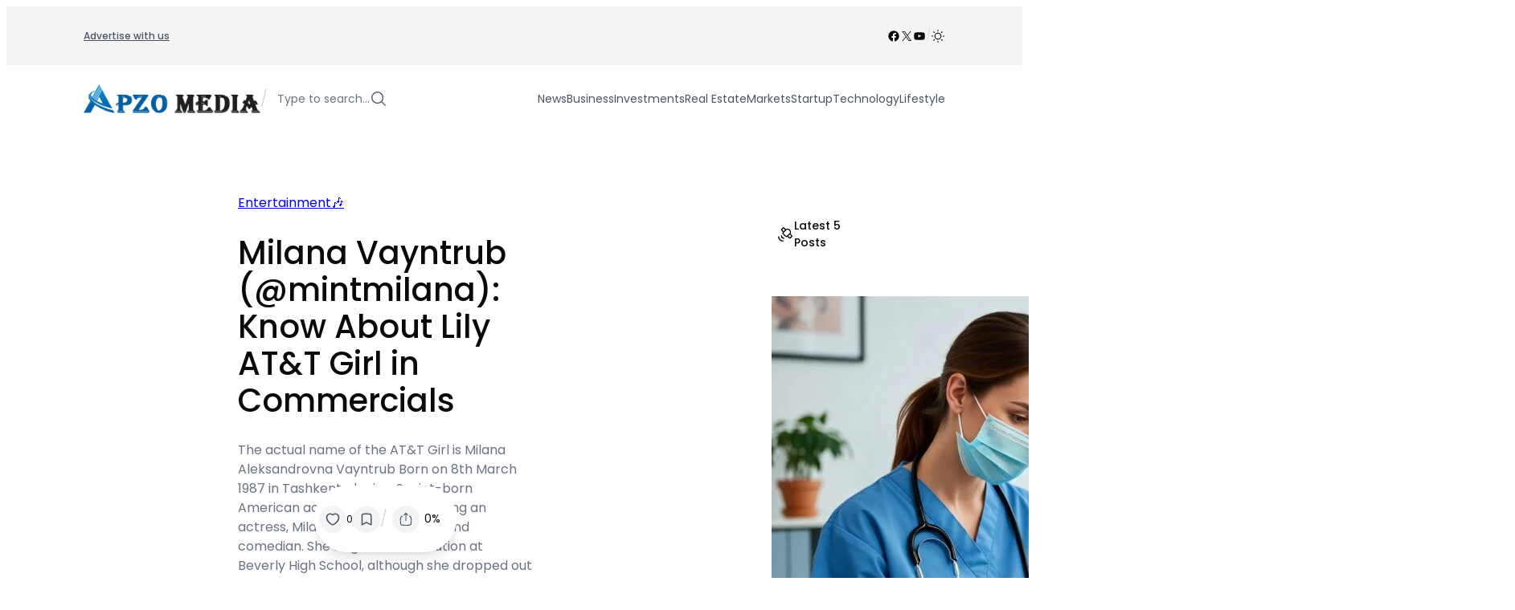

--- FILE ---
content_type: text/html; charset=UTF-8
request_url: https://www.apzomedia.com/milana-vayntrub/
body_size: 61644
content:
<!DOCTYPE html><html lang="en-US"><head><script data-no-optimize="1">var litespeed_docref=sessionStorage.getItem("litespeed_docref");litespeed_docref&&(Object.defineProperty(document,"referrer",{get:function(){return litespeed_docref}}),sessionStorage.removeItem("litespeed_docref"));</script> <meta charset="UTF-8" /><meta name="viewport" content="width=device-width, initial-scale=1" /><meta name='robots' content='index, follow, max-image-preview:large, max-snippet:-1, max-video-preview:-1' /><meta name="description" content="Milana Vayntrub was an Uzbek-American actress, However, the actress behind AT&amp;T girl Lilly, Milana Vayntrub, is certainly worth your attention. To know more about &quot;Milana Vayntrub&quot; Lily AT&amp;T Girl in Commercials" /><link rel="canonical" href="https://www.apzomedia.com/milana-vayntrub/" /><meta property="og:locale" content="en_US" /><meta property="og:type" content="article" /><meta property="og:title" content="Milana Vayntrub (@mintmilana): Know About Lily AT&amp;T Girl in Commercials" /><meta property="og:description" content="Milana Vayntrub was an Uzbek-American actress, However, the actress behind AT&amp;T girl Lilly, Milana Vayntrub, is certainly worth your attention. To know more about &quot;Milana Vayntrub&quot; Lily AT&amp;T Girl in Commercials" /><meta property="og:url" content="https://www.apzomedia.com/milana-vayntrub/" /><meta property="og:site_name" content="Apzo Media" /><meta property="article:publisher" content="https://www.facebook.com/apzomediaa" /><meta property="article:published_time" content="2023-08-10T10:42:16+00:00" /><meta property="article:modified_time" content="2025-07-25T16:54:02+00:00" /><meta property="og:image" content="https://www.apzomedia.com/wp-content/uploads/2023/08/Milana-Vayntrub.jpg" /><meta property="og:image:width" content="794" /><meta property="og:image:height" content="600" /><meta property="og:image:type" content="image/jpeg" /><meta name="author" content="Satendra Kumar" /><meta name="twitter:card" content="summary_large_image" /><meta name="twitter:creator" content="@apzo_media" /><meta name="twitter:site" content="@apzo_media" /><meta name="twitter:label1" content="Written by" /><meta name="twitter:data1" content="Satendra Kumar" /><meta name="twitter:label2" content="Est. reading time" /><meta name="twitter:data2" content="8 minutes" /> <script type="application/ld+json" class="yoast-schema-graph">{"@context":"https://schema.org","@graph":[{"@type":["Article","BlogPosting"],"@id":"https://www.apzomedia.com/milana-vayntrub/#article","isPartOf":{"@id":"https://www.apzomedia.com/milana-vayntrub/"},"author":{"name":"Satendra Kumar","@id":"https://www.apzomedia.com/#/schema/person/9461bcfd8ed9862119c7b6d3aea8cdfd"},"headline":"Milana Vayntrub (@mintmilana): Know About Lily AT&#038;T Girl in Commercials","datePublished":"2023-08-10T10:42:16+00:00","dateModified":"2025-07-25T16:54:02+00:00","mainEntityOfPage":{"@id":"https://www.apzomedia.com/milana-vayntrub/"},"wordCount":1280,"publisher":{"@id":"https://www.apzomedia.com/#organization"},"image":{"@id":"https://www.apzomedia.com/milana-vayntrub/#primaryimage"},"thumbnailUrl":"https://www.apzomedia.com/wp-content/uploads/2023/08/Milana-Vayntrub.jpg","keywords":["Director. Writer. Actor","Mi-la-nuh Vine-Troob","Uzbekistan"],"articleSection":["Entertainment🎶"],"inLanguage":"en-US"},{"@type":"WebPage","@id":"https://www.apzomedia.com/milana-vayntrub/","url":"https://www.apzomedia.com/milana-vayntrub/","name":"Milana Vayntrub (@mintmilana): Know About Lily AT&T Girl in Commercials","isPartOf":{"@id":"https://www.apzomedia.com/#website"},"primaryImageOfPage":{"@id":"https://www.apzomedia.com/milana-vayntrub/#primaryimage"},"image":{"@id":"https://www.apzomedia.com/milana-vayntrub/#primaryimage"},"thumbnailUrl":"https://www.apzomedia.com/wp-content/uploads/2023/08/Milana-Vayntrub.jpg","datePublished":"2023-08-10T10:42:16+00:00","dateModified":"2025-07-25T16:54:02+00:00","description":"Milana Vayntrub was an Uzbek-American actress, However, the actress behind AT&T girl Lilly, Milana Vayntrub, is certainly worth your attention. To know more about \"Milana Vayntrub\" Lily AT&T Girl in Commercials","breadcrumb":{"@id":"https://www.apzomedia.com/milana-vayntrub/#breadcrumb"},"inLanguage":"en-US","potentialAction":[{"@type":"ReadAction","target":["https://www.apzomedia.com/milana-vayntrub/"]}]},{"@type":"ImageObject","inLanguage":"en-US","@id":"https://www.apzomedia.com/milana-vayntrub/#primaryimage","url":"https://www.apzomedia.com/wp-content/uploads/2023/08/Milana-Vayntrub.jpg","contentUrl":"https://www.apzomedia.com/wp-content/uploads/2023/08/Milana-Vayntrub.jpg","width":794,"height":600,"caption":"Milana Vayntrub"},{"@type":"BreadcrumbList","@id":"https://www.apzomedia.com/milana-vayntrub/#breadcrumb","itemListElement":[{"@type":"ListItem","position":1,"name":"Home","item":"https://www.apzomedia.com/"},{"@type":"ListItem","position":2,"name":"Milana Vayntrub (@mintmilana): Know About Lily AT&#038;T Girl in Commercials"}]},{"@type":"WebSite","@id":"https://www.apzomedia.com/#website","url":"https://www.apzomedia.com/","name":"Apzo Media","description":"","publisher":{"@id":"https://www.apzomedia.com/#organization"},"potentialAction":[{"@type":"SearchAction","target":{"@type":"EntryPoint","urlTemplate":"https://www.apzomedia.com/?s={search_term_string}"},"query-input":{"@type":"PropertyValueSpecification","valueRequired":true,"valueName":"search_term_string"}}],"inLanguage":"en-US"},{"@type":"Organization","@id":"https://www.apzomedia.com/#organization","name":"Apzo Media","url":"https://www.apzomedia.com/","logo":{"@type":"ImageObject","inLanguage":"en-US","@id":"https://www.apzomedia.com/#/schema/logo/image/","url":"https://www.apzomedia.com/wp-content/uploads/2023/03/Logo-1.png","contentUrl":"https://www.apzomedia.com/wp-content/uploads/2023/03/Logo-1.png","width":326,"height":95,"caption":"Apzo Media"},"image":{"@id":"https://www.apzomedia.com/#/schema/logo/image/"},"sameAs":["https://www.facebook.com/apzomediaa","https://x.com/apzo_media"]},{"@type":"Person","@id":"https://www.apzomedia.com/#/schema/person/9461bcfd8ed9862119c7b6d3aea8cdfd","name":"Satendra Kumar","image":{"@type":"ImageObject","inLanguage":"en-US","@id":"https://www.apzomedia.com/#/schema/person/image/","url":"https://www.apzomedia.com/wp-content/litespeed/avatar/5a2373bf409c1901afc74efc96d511f4.jpg?ver=1768304444","contentUrl":"https://www.apzomedia.com/wp-content/litespeed/avatar/5a2373bf409c1901afc74efc96d511f4.jpg?ver=1768304444","caption":"Satendra Kumar"},"description":"Satendra Kashyap is an SEO specialist and independent blogger who covers global news, emerging technologies, and geopolitical developments with a focus on factual accuracy and search-friendly journalism."}]}</script> <title>Milana Vayntrub (@mintmilana): Know About Lily AT&amp;T Girl in Commercials</title> <script type="litespeed/javascript">if(localStorage.theme==="dark"){document.documentElement.classList.add("dark")}else{document.documentElement.classList.remove("dark")}</script><link rel='dns-prefetch' href='//www.googletagmanager.com' /><link rel="alternate" type="application/rss+xml" title="Apzo Media &raquo; Feed" href="https://www.apzomedia.com/feed/" /><style id='wp-img-auto-sizes-contain-inline-css'>img:is([sizes=auto i],[sizes^="auto," i]){contain-intrinsic-size:3000px 1500px}
/*# sourceURL=wp-img-auto-sizes-contain-inline-css */</style><link data-optimized="2" rel="stylesheet" href="https://www.apzomedia.com/wp-content/litespeed/css/d465fa5932e512239bfd5c36e7b757dd.css?ver=f70cf" /><style id='wp-block-navigation-link-inline-css'>.wp-block-navigation .wp-block-navigation-item__label{overflow-wrap:break-word}.wp-block-navigation .wp-block-navigation-item__description{display:none}.link-ui-tools{outline:1px solid #f0f0f0;padding:8px}.link-ui-block-inserter{padding-top:8px}.link-ui-block-inserter__back{margin-left:8px;text-transform:uppercase}

				.is-style-arrow-link .wp-block-navigation-item__label:after {
					content: "\2197";
					padding-inline-start: 0.25rem;
					vertical-align: middle;
					text-decoration: none;
					display: inline-block;
				}
/*# sourceURL=wp-block-navigation-link-inline-css */</style><style id='block-visibility-screen-size-styles-inline-css'>/* Large screens (desktops, 992px and up) */
@media ( min-width: 992px ) {
	.block-visibility-hide-large-screen {
		display: none !important;
	}
}

/* Medium screens (tablets, between 768px and 992px) */
@media ( min-width: 768px ) and ( max-width: 991.98px ) {
	.block-visibility-hide-medium-screen {
		display: none !important;
	}
}

/* Small screens (mobile devices, less than 768px) */
@media ( max-width: 767.98px ) {
	.block-visibility-hide-small-screen {
		display: none !important;
	}
}
/*# sourceURL=block-visibility-screen-size-styles-inline-css */</style><style id='wp-block-paragraph-inline-css'>.is-small-text{font-size:.875em}.is-regular-text{font-size:1em}.is-large-text{font-size:2.25em}.is-larger-text{font-size:3em}.has-drop-cap:not(:focus):first-letter{float:left;font-size:8.4em;font-style:normal;font-weight:100;line-height:.68;margin:.05em .1em 0 0;text-transform:uppercase}body.rtl .has-drop-cap:not(:focus):first-letter{float:none;margin-left:.1em}p.has-drop-cap.has-background{overflow:hidden}:root :where(p.has-background){padding:1.25em 2.375em}:where(p.has-text-color:not(.has-link-color)) a{color:inherit}p.has-text-align-left[style*="writing-mode:vertical-lr"],p.has-text-align-right[style*="writing-mode:vertical-rl"]{rotate:180deg}
/*# sourceURL=https://www.apzomedia.com/wp-includes/blocks/paragraph/style.min.css */</style><style id='wp-block-group-inline-css'>.wp-block-group{box-sizing:border-box}:where(.wp-block-group.wp-block-group-is-layout-constrained){position:relative}
/*# sourceURL=https://www.apzomedia.com/wp-includes/blocks/group/style.min.css */</style><style id='enable-linked-groups-block-styles-inline-css'>/*!************************************************************************************************************************************************************************************************************************************************************!*\
  !*** css ./node_modules/css-loader/dist/cjs.js??ruleSet[1].rules[4].use[1]!./node_modules/postcss-loader/dist/cjs.js??ruleSet[1].rules[4].use[2]!./node_modules/sass-loader/dist/cjs.js??ruleSet[1].rules[4].use[3]!./src/enable-linked-groups/style.scss ***!
  \************************************************************************************************************************************************************************************************************************************************************/
.wp-block-group.is-linked {
  position: relative;
}
.wp-block-group.is-linked:not(.block-editor-block-list__block) > :nth-child(2) {
  margin-block-start: 0;
}
.wp-block-group.is-linked a.wp-block-group__link {
  position: absolute;
  bottom: 0;
  left: 0;
  width: 100%;
  height: 100%;
  z-index: 3;
  text-decoration: none !important;
}
.wp-block-group.is-linked .wp-block-button,
.wp-block-group.is-linked button,
.wp-block-group.is-linked a {
  position: relative;
  z-index: 4;
}

/*# sourceMappingURL=style-index.css.map*/
/*# sourceURL=https://www.apzomedia.com/wp-content/plugins/cpsingh-fse-core/build/enable-linked-groups/style-index.css */</style><style id='wp-block-site-logo-inline-css'>.wp-block-site-logo{box-sizing:border-box;line-height:0}.wp-block-site-logo a{display:inline-block;line-height:0}.wp-block-site-logo.is-default-size img{height:auto;width:120px}.wp-block-site-logo img{height:auto;max-width:100%}.wp-block-site-logo a,.wp-block-site-logo img{border-radius:inherit}.wp-block-site-logo.aligncenter{margin-left:auto;margin-right:auto;text-align:center}:root :where(.wp-block-site-logo.is-style-rounded){border-radius:9999px}
/*# sourceURL=https://www.apzomedia.com/wp-includes/blocks/site-logo/style.min.css */</style><style id='outermost-icon-block-style-inline-css'>.wp-block-outermost-icon-block{display:flex;line-height:0}.wp-block-outermost-icon-block.has-border-color{border:none}.wp-block-outermost-icon-block .has-icon-color svg,.wp-block-outermost-icon-block.has-icon-color svg{color:currentColor}.wp-block-outermost-icon-block .has-icon-color:not(.has-no-icon-fill-color) svg,.wp-block-outermost-icon-block.has-icon-color:not(.has-no-icon-fill-color) svg{fill:currentColor}.wp-block-outermost-icon-block .icon-container{box-sizing:border-box}.wp-block-outermost-icon-block a,.wp-block-outermost-icon-block svg{height:100%;transition:transform .1s ease-in-out;width:100%}.wp-block-outermost-icon-block a:hover{transform:scale(1.1)}.wp-block-outermost-icon-block svg{transform:rotate(var(--outermost--icon-block--transform-rotate,0deg)) scaleX(var(--outermost--icon-block--transform-scale-x,1)) scaleY(var(--outermost--icon-block--transform-scale-y,1))}.wp-block-outermost-icon-block .rotate-90,.wp-block-outermost-icon-block.rotate-90{--outermost--icon-block--transform-rotate:90deg}.wp-block-outermost-icon-block .rotate-180,.wp-block-outermost-icon-block.rotate-180{--outermost--icon-block--transform-rotate:180deg}.wp-block-outermost-icon-block .rotate-270,.wp-block-outermost-icon-block.rotate-270{--outermost--icon-block--transform-rotate:270deg}.wp-block-outermost-icon-block .flip-horizontal,.wp-block-outermost-icon-block.flip-horizontal{--outermost--icon-block--transform-scale-x:-1}.wp-block-outermost-icon-block .flip-vertical,.wp-block-outermost-icon-block.flip-vertical{--outermost--icon-block--transform-scale-y:-1}.wp-block-outermost-icon-block .flip-vertical.flip-horizontal,.wp-block-outermost-icon-block.flip-vertical.flip-horizontal{--outermost--icon-block--transform-scale-x:-1;--outermost--icon-block--transform-scale-y:-1}

/*# sourceURL=https://www.apzomedia.com/wp-content/plugins/icon-block/build/style.css */</style><style id='wp-block-search-inline-css'>.wp-block-search__button{margin-left:10px;word-break:normal}.wp-block-search__button.has-icon{line-height:0}.wp-block-search__button svg{height:1.25em;min-height:24px;min-width:24px;width:1.25em;fill:currentColor;vertical-align:text-bottom}:where(.wp-block-search__button){border:1px solid #ccc;padding:6px 10px}.wp-block-search__inside-wrapper{display:flex;flex:auto;flex-wrap:nowrap;max-width:100%}.wp-block-search__label{width:100%}.wp-block-search.wp-block-search__button-only .wp-block-search__button{box-sizing:border-box;display:flex;flex-shrink:0;justify-content:center;margin-left:0;max-width:100%}.wp-block-search.wp-block-search__button-only .wp-block-search__inside-wrapper{min-width:0!important;transition-property:width}.wp-block-search.wp-block-search__button-only .wp-block-search__input{flex-basis:100%;transition-duration:.3s}.wp-block-search.wp-block-search__button-only.wp-block-search__searchfield-hidden,.wp-block-search.wp-block-search__button-only.wp-block-search__searchfield-hidden .wp-block-search__inside-wrapper{overflow:hidden}.wp-block-search.wp-block-search__button-only.wp-block-search__searchfield-hidden .wp-block-search__input{border-left-width:0!important;border-right-width:0!important;flex-basis:0;flex-grow:0;margin:0;min-width:0!important;padding-left:0!important;padding-right:0!important;width:0!important}:where(.wp-block-search__input){appearance:none;border:1px solid #949494;flex-grow:1;font-family:inherit;font-size:inherit;font-style:inherit;font-weight:inherit;letter-spacing:inherit;line-height:inherit;margin-left:0;margin-right:0;min-width:3rem;padding:8px;text-decoration:unset!important;text-transform:inherit}:where(.wp-block-search__button-inside .wp-block-search__inside-wrapper){background-color:#fff;border:1px solid #949494;box-sizing:border-box;padding:4px}:where(.wp-block-search__button-inside .wp-block-search__inside-wrapper) .wp-block-search__input{border:none;border-radius:0;padding:0 4px}:where(.wp-block-search__button-inside .wp-block-search__inside-wrapper) .wp-block-search__input:focus{outline:none}:where(.wp-block-search__button-inside .wp-block-search__inside-wrapper) :where(.wp-block-search__button){padding:4px 8px}.wp-block-search.aligncenter .wp-block-search__inside-wrapper{margin:auto}.wp-block[data-align=right] .wp-block-search.wp-block-search__button-only .wp-block-search__inside-wrapper{float:right}
/*# sourceURL=https://www.apzomedia.com/wp-includes/blocks/search/style.min.css */</style><style id='wp-block-spacer-inline-css'>.wp-block-spacer{clear:both}
/*# sourceURL=https://www.apzomedia.com/wp-includes/blocks/spacer/style.min.css */</style><style id='wp-block-post-featured-image-inline-css'>.wp-block-post-featured-image{margin-left:0;margin-right:0}.wp-block-post-featured-image a{display:block;height:100%}.wp-block-post-featured-image :where(img){box-sizing:border-box;height:auto;max-width:100%;vertical-align:bottom;width:100%}.wp-block-post-featured-image.alignfull img,.wp-block-post-featured-image.alignwide img{width:100%}.wp-block-post-featured-image .wp-block-post-featured-image__overlay.has-background-dim{background-color:#000;inset:0;position:absolute}.wp-block-post-featured-image{position:relative}.wp-block-post-featured-image .wp-block-post-featured-image__overlay.has-background-gradient{background-color:initial}.wp-block-post-featured-image .wp-block-post-featured-image__overlay.has-background-dim-0{opacity:0}.wp-block-post-featured-image .wp-block-post-featured-image__overlay.has-background-dim-10{opacity:.1}.wp-block-post-featured-image .wp-block-post-featured-image__overlay.has-background-dim-20{opacity:.2}.wp-block-post-featured-image .wp-block-post-featured-image__overlay.has-background-dim-30{opacity:.3}.wp-block-post-featured-image .wp-block-post-featured-image__overlay.has-background-dim-40{opacity:.4}.wp-block-post-featured-image .wp-block-post-featured-image__overlay.has-background-dim-50{opacity:.5}.wp-block-post-featured-image .wp-block-post-featured-image__overlay.has-background-dim-60{opacity:.6}.wp-block-post-featured-image .wp-block-post-featured-image__overlay.has-background-dim-70{opacity:.7}.wp-block-post-featured-image .wp-block-post-featured-image__overlay.has-background-dim-80{opacity:.8}.wp-block-post-featured-image .wp-block-post-featured-image__overlay.has-background-dim-90{opacity:.9}.wp-block-post-featured-image .wp-block-post-featured-image__overlay.has-background-dim-100{opacity:1}.wp-block-post-featured-image:where(.alignleft,.alignright){width:100%}
/*# sourceURL=https://www.apzomedia.com/wp-includes/blocks/post-featured-image/style.min.css */</style><style id='wp-block-post-date-inline-css'>.wp-block-post-date{box-sizing:border-box}
/*# sourceURL=https://www.apzomedia.com/wp-includes/blocks/post-date/style.min.css */</style><style id='wp-block-post-terms-inline-css'>.wp-block-post-terms{box-sizing:border-box}.wp-block-post-terms .wp-block-post-terms__separator{white-space:pre-wrap}

				.wp-block-post-terms.is-style-pill a,
				.wp-block-post-terms.is-style-pill span:not([class], [data-rich-text-placeholder]) {
					display: inline-block;
					background-color: var(--wp--preset--color--shadcn-accent);
					padding: 0.25rem 0.625rem;
					border-radius: 99px;
					font-weight: 500;
				}
				.wp-block-post-terms.is-style-pill {
					display: inline-flex;
					flex-wrap: wrap;
					row-gap: 0.5rem;
					column-gap: 0.125rem;
				}
				.wp-block-post-terms.is-style-pill a:hover {
					background-color: var(--wp--preset--color--shadcn-accent-lighter);
					text-decoration: none;
				}

				.wp-block-post-terms.is-style-rounded a,
				.wp-block-post-terms.is-style-rounded span:not([class], [data-rich-text-placeholder]) {
					display: inline-block;
					background-color: var(--wp--preset--color--shadcn-accent);
					padding: 0.25rem 0.625rem;
					border-radius: 8px;
					font-weight: 500;
				}
				.wp-block-post-terms.is-style-rounded {
					display: inline-flex;
					flex-wrap: wrap;
					row-gap: 0.5rem;
					column-gap: 0.125rem;
				}
				.wp-block-post-terms.is-style-rounded a:hover {
					background-color: var(--wp--preset--color--shadcn-accent-lighter);
					text-decoration: none;
				}
.wp-block-post-terms.is-style-underline a{text-decoration: underline;}
/*# sourceURL=wp-block-post-terms-inline-css */</style><style id='wp-block-post-title-inline-css'>.wp-block-post-title{box-sizing:border-box;word-break:break-word}.wp-block-post-title :where(a){display:inline-block;font-family:inherit;font-size:inherit;font-style:inherit;font-weight:inherit;letter-spacing:inherit;line-height:inherit;text-decoration:inherit}
/*# sourceURL=https://www.apzomedia.com/wp-includes/blocks/post-title/style.min.css */</style><style id='wp-block-post-excerpt-inline-css'>:where(.wp-block-post-excerpt){box-sizing:border-box;margin-bottom:var(--wp--style--block-gap);margin-top:var(--wp--style--block-gap)}.wp-block-post-excerpt__excerpt{margin-bottom:0;margin-top:0}.wp-block-post-excerpt__more-text{margin-bottom:0;margin-top:var(--wp--style--block-gap)}.wp-block-post-excerpt__more-link{display:inline-block}
/*# sourceURL=https://www.apzomedia.com/wp-includes/blocks/post-excerpt/style.min.css */</style><style id='wp-block-post-template-inline-css'>.wp-block-post-template{box-sizing:border-box;list-style:none;margin-bottom:0;margin-top:0;max-width:100%;padding:0}.wp-block-post-template.is-flex-container{display:flex;flex-direction:row;flex-wrap:wrap;gap:1.25em}.wp-block-post-template.is-flex-container>li{margin:0;width:100%}@media (min-width:600px){.wp-block-post-template.is-flex-container.is-flex-container.columns-2>li{width:calc(50% - .625em)}.wp-block-post-template.is-flex-container.is-flex-container.columns-3>li{width:calc(33.33333% - .83333em)}.wp-block-post-template.is-flex-container.is-flex-container.columns-4>li{width:calc(25% - .9375em)}.wp-block-post-template.is-flex-container.is-flex-container.columns-5>li{width:calc(20% - 1em)}.wp-block-post-template.is-flex-container.is-flex-container.columns-6>li{width:calc(16.66667% - 1.04167em)}}@media (max-width:600px){.wp-block-post-template-is-layout-grid.wp-block-post-template-is-layout-grid.wp-block-post-template-is-layout-grid.wp-block-post-template-is-layout-grid{grid-template-columns:1fr}}.wp-block-post-template-is-layout-constrained>li>.alignright,.wp-block-post-template-is-layout-flow>li>.alignright{float:right;margin-inline-end:0;margin-inline-start:2em}.wp-block-post-template-is-layout-constrained>li>.alignleft,.wp-block-post-template-is-layout-flow>li>.alignleft{float:left;margin-inline-end:2em;margin-inline-start:0}.wp-block-post-template-is-layout-constrained>li>.aligncenter,.wp-block-post-template-is-layout-flow>li>.aligncenter{margin-inline-end:auto;margin-inline-start:auto}
/*# sourceURL=https://www.apzomedia.com/wp-includes/blocks/post-template/style.min.css */</style><style id='ncmfse-enable-snapping-templates-block-styles-inline-css'>/*!*****************************************************************************************************************************************************************************************************************************************************************!*\
  !*** css ./node_modules/css-loader/dist/cjs.js??ruleSet[1].rules[4].use[1]!./node_modules/postcss-loader/dist/cjs.js??ruleSet[1].rules[4].use[2]!./node_modules/sass-loader/dist/cjs.js??ruleSet[1].rules[4].use[3]!./src/enable-snapping-templates/style.scss ***!
  \*****************************************************************************************************************************************************************************************************************************************************************/
.wp-block-ncmfse-term-template.is-h-scroll-snapping,
.wp-block-post-template.is-h-scroll-snapping {
  display: flex !important;
  flex-wrap: nowrap !important;
  justify-content: flex-start;
  vertical-align: top;
  position: relative;
  overflow-x: auto;
  overflow-y: hidden;
  scroll-snap-type: x mandatory;
  padding-top: 2px;
  padding-bottom: 2px;
}
.wp-block-ncmfse-term-template.is-h-scroll-snapping > *,
.wp-block-post-template.is-h-scroll-snapping > * {
  scroll-snap-align: start;
  flex-shrink: 0;
  width: var(--child-width);
  max-width: 100%;
}
@media (max-width: 600px) {
  .wp-block-ncmfse-term-template.is-h-scroll-snapping > *,
  .wp-block-post-template.is-h-scroll-snapping > * {
    width: 90%;
  }
}
.wp-block-ncmfse-term-template.is-h-scroll-snapping:not(.block-editor-block-list__block) > :nth-child(2),
.wp-block-post-template.is-h-scroll-snapping:not(.block-editor-block-list__block) > :nth-child(2) {
  margin-block-start: 0;
}

/*# sourceMappingURL=style-index.css.map*/
/*# sourceURL=https://www.apzomedia.com/wp-content/plugins/cpsingh-fse-core/build/enable-snapping-templates/style-index.css */</style><style id='cloudcatch-light-modal-block-style-inline-css'>.wp-block-cloudcatch-light-modal-block{background-color:var(--wp--preset--color--white);box-shadow:1px 1px 12px rgba(0,0,0,.1);box-sizing:border-box;display:flex;flex-direction:column;max-height:calc(100svh - 64px);max-width:600px;overflow:hidden;overflow-wrap:break-word;padding:var(--wp--style--modal--padding,32px);position:relative;width:calc(100% - var(--wp--style--root--padding-left, 32px) - var(--wp--style--root--padding-right, 32px))}.admin-bar .wp-block-cloudcatch-light-modal-block{max-height:calc(100svh - 96px);transform:translateY(16px)}@media(max-width:782px){.admin-bar .wp-block-cloudcatch-light-modal-block{max-height:calc(100svh - 110px);transform:translateY(23px)}}.wp-block-cloudcatch-light-modal-block__wrapper{background-color:rgba(0,0,0,.1);display:none}.wp-block-cloudcatch-light-modal-block__wrapper.is-open{align-items:center;display:inline-flex;height:100%;justify-content:center;left:0;margin:0;max-width:none!important;position:fixed;top:0;width:100%;z-index:10000}.wp-block-cloudcatch-light-modal-block__content{height:inherit;overflow:auto;overscroll-behavior:contain}.wp-block-cloudcatch-light-modal-block__close{-webkit-appearance:none;-moz-appearance:none;appearance:none;background-color:hsla(0,0%,100%,.125);border:none;border-radius:50%;box-shadow:none;cursor:pointer;line-height:0;margin:0;padding:.75rem;position:absolute;right:8px;top:8px;transition:background-color .2s ease-in-out;z-index:10001}.wp-block-cloudcatch-light-modal-block__close:focus,.wp-block-cloudcatch-light-modal-block__close:hover{background-color:hsla(0,0%,100%,.2)}

/*# sourceURL=https://www.apzomedia.com/wp-content/plugins/light-modal-block/build/style-index.css */</style><style id='wp-block-heading-inline-css'>h1:where(.wp-block-heading).has-background,h2:where(.wp-block-heading).has-background,h3:where(.wp-block-heading).has-background,h4:where(.wp-block-heading).has-background,h5:where(.wp-block-heading).has-background,h6:where(.wp-block-heading).has-background{padding:1.25em 2.375em}h1.has-text-align-left[style*=writing-mode]:where([style*=vertical-lr]),h1.has-text-align-right[style*=writing-mode]:where([style*=vertical-rl]),h2.has-text-align-left[style*=writing-mode]:where([style*=vertical-lr]),h2.has-text-align-right[style*=writing-mode]:where([style*=vertical-rl]),h3.has-text-align-left[style*=writing-mode]:where([style*=vertical-lr]),h3.has-text-align-right[style*=writing-mode]:where([style*=vertical-rl]),h4.has-text-align-left[style*=writing-mode]:where([style*=vertical-lr]),h4.has-text-align-right[style*=writing-mode]:where([style*=vertical-rl]),h5.has-text-align-left[style*=writing-mode]:where([style*=vertical-lr]),h5.has-text-align-right[style*=writing-mode]:where([style*=vertical-rl]),h6.has-text-align-left[style*=writing-mode]:where([style*=vertical-lr]),h6.has-text-align-right[style*=writing-mode]:where([style*=vertical-rl]){rotate:180deg}

				.is-style-asterisk:before {
					content: '';
					width: 1.5rem;
					height: 3rem;
					background: var(--wp--preset--color--contrast-2, currentColor);
					clip-path: path('M11.93.684v8.039l5.633-5.633 1.216 1.23-5.66 5.66h8.04v1.737H13.2l5.701 5.701-1.23 1.23-5.742-5.742V21h-1.737v-8.094l-5.77 5.77-1.23-1.217 5.743-5.742H.842V9.98h8.162l-5.701-5.7 1.23-1.231 5.66 5.66V.684h1.737Z');
					display: block;
				}

				/* Hide the asterisk if the heading has no content, to avoid using empty headings to display the asterisk only, which is an A11Y issue */
				.is-style-asterisk:empty:before {
					content: none;
				}

				.is-style-asterisk:-moz-only-whitespace:before {
					content: none;
				}

				.is-style-asterisk.has-text-align-center:before {
					margin: 0 auto;
				}

				.is-style-asterisk.has-text-align-right:before {
					margin-left: auto;
				}

				.rtl .is-style-asterisk.has-text-align-left:before {
					margin-right: auto;
				}
/*# sourceURL=wp-block-heading-inline-css */</style><style id='wp-block-separator-inline-css'>@charset "UTF-8";.wp-block-separator{border:none;border-top:2px solid}:root :where(.wp-block-separator.is-style-dots){height:auto;line-height:1;text-align:center}:root :where(.wp-block-separator.is-style-dots):before{color:currentColor;content:"···";font-family:serif;font-size:1.5em;letter-spacing:2em;padding-left:2em}.wp-block-separator.is-style-dots{background:none!important;border:none!important}
/*# sourceURL=https://www.apzomedia.com/wp-includes/blocks/separator/style.min.css */</style><style id='wp-block-avatar-inline-css'>.wp-block-avatar{line-height:0}.wp-block-avatar,.wp-block-avatar img{box-sizing:border-box}.wp-block-avatar.aligncenter{text-align:center}
/*# sourceURL=https://www.apzomedia.com/wp-includes/blocks/avatar/style.min.css */</style><style id='wp-block-post-author-name-inline-css'>.wp-block-post-author-name{box-sizing:border-box}
/*# sourceURL=https://www.apzomedia.com/wp-includes/blocks/post-author-name/style.min.css */</style><style id='ncmfse-reading-time-style-inline-css'>/*!**********************************************************************************************************************************************************************************************************************************************************!*\
  !*** css ./node_modules/css-loader/dist/cjs.js??ruleSet[1].rules[4].use[1]!./node_modules/postcss-loader/dist/cjs.js??ruleSet[1].rules[4].use[2]!./node_modules/sass-loader/dist/cjs.js??ruleSet[1].rules[4].use[3]!./src/reading-time-block/style.scss ***!
  \**********************************************************************************************************************************************************************************************************************************************************/
.wp-block-ncmfse-reading-time {
  font-size: var(--wp--preset--font-size--xs);
}

.reading-time {
  display: inline-block;
}
@media screen and (max-width: 600px) {
  .reading-time {
    display: none;
  }
}

.reading-time-mobile {
  display: none;
}
@media screen and (max-width: 600px) {
  .reading-time-mobile {
    display: inline-block;
  }
}

/*# sourceMappingURL=style-index.css.map*/
/*# sourceURL=https://www.apzomedia.com/wp-content/plugins/cpsingh-fse-core/build/reading-time-block/style-index.css */</style><style id='wp-block-post-content-inline-css'>.wp-block-post-content{display:flow-root}
/*# sourceURL=https://www.apzomedia.com/wp-includes/blocks/post-content/style.min.css */</style><style id='ncmfse-like-button-btn-style-inline-css'>/*!*********************************************************************************************************************************************************************************************************************************************************!*\
  !*** css ./node_modules/css-loader/dist/cjs.js??ruleSet[1].rules[4].use[1]!./node_modules/postcss-loader/dist/cjs.js??ruleSet[1].rules[4].use[2]!./node_modules/sass-loader/dist/cjs.js??ruleSet[1].rules[4].use[3]!./src/like-button-block/style.scss ***!
  \*********************************************************************************************************************************************************************************************************************************************************/


/*# sourceURL=https://www.apzomedia.com/wp-content/plugins/cpsingh-fse-core/build/like-button-block/style-index.css */</style><style id='ncmfse-save-button-btn-style-inline-css'>/*!*********************************************************************************************************************************************************************************************************************************************************!*\
  !*** css ./node_modules/css-loader/dist/cjs.js??ruleSet[1].rules[4].use[1]!./node_modules/postcss-loader/dist/cjs.js??ruleSet[1].rules[4].use[2]!./node_modules/sass-loader/dist/cjs.js??ruleSet[1].rules[4].use[3]!./src/save-button-block/style.scss ***!
  \*********************************************************************************************************************************************************************************************************************************************************/


/*# sourceURL=https://www.apzomedia.com/wp-content/plugins/cpsingh-fse-core/build/save-button-block/style-index.css */</style><style id='ncmfse-dropdown-menu-trigger-style-inline-css'>/*!*******************************************************************************************************************************************************************************************************************************************************************!*\
  !*** css ./node_modules/css-loader/dist/cjs.js??ruleSet[1].rules[4].use[1]!./node_modules/postcss-loader/dist/cjs.js??ruleSet[1].rules[4].use[2]!./node_modules/sass-loader/dist/cjs.js??ruleSet[1].rules[4].use[3]!./src/dropdown-menu-trigger-block/style.scss ***!
  \*******************************************************************************************************************************************************************************************************************************************************************/
.wp-block-ncmfse-dropdown-menu-trigger {
  background-color: initial;
  border: none;
  color: currentColor;
  font-family: inherit;
  font-size: inherit;
  font-style: inherit;
  font-weight: inherit;
  letter-spacing: inherit;
  line-height: inherit;
  text-align: left;
  text-transform: inherit;
  padding-inline: 0;
  cursor: pointer;
  display: flex;
}
.wp-block-ncmfse-dropdown-menu-trigger:focus {
  outline: none;
}

/*# sourceMappingURL=style-index.css.map*/
/*# sourceURL=https://www.apzomedia.com/wp-content/plugins/cpsingh-fse-core/build/dropdown-menu-trigger-block/style-index.css */</style><style id='ncmfse-dropdown-menu-content-style-inline-css'>/*!*******************************************************************************************************************************************************************************************************************************************************************!*\
  !*** css ./node_modules/css-loader/dist/cjs.js??ruleSet[1].rules[4].use[1]!./node_modules/postcss-loader/dist/cjs.js??ruleSet[1].rules[4].use[2]!./node_modules/sass-loader/dist/cjs.js??ruleSet[1].rules[4].use[3]!./src/dropdown-menu-content-block/style.scss ***!
  \*******************************************************************************************************************************************************************************************************************************************************************/
.wp-block-ncmfse-dropdown-menu-content {
  height: 0;
  opacity: 0;
  overflow: hidden;
  position: absolute;
  top: 100%;
  transition: opacity 0.1s linear;
  visibility: hidden;
  width: 0;
  z-index: 12;
  background-color: var(--wp--preset--color--base-2);
  border: 1px solid var(--wp--preset--color--shadcn-border);
  border-radius: 12px;
  padding: var(--wp--preset--spacing--2);
  margin-top: var(--wp--preset--spacing--2);
}
.wp-block-ncmfse-dropdown-menu-content:focus-visible, .wp-block-ncmfse-dropdown-menu-content:focus {
  outline: none;
}
.wp-block-ncmfse-dropdown-menu-content.alignleft {
  left: 0;
}
.wp-block-ncmfse-dropdown-menu-content.alignright {
  right: 0;
}
.wp-block-ncmfse-dropdown-menu-content.aligncenter {
  left: 50%;
  transform: translateX(-50%);
}
.wp-block-ncmfse-dropdown-menu-content.is-style-anchor-top {
  top: auto;
  bottom: 100%;
  margin-top: 0;
  margin-bottom: var(--wp--preset--spacing--2);
}
.wp-block-ncmfse-dropdown-menu-content .wp-block-outermost-social-sharing.is-style-logos-only .outermost-social-sharing-link {
  padding: var(--wp--preset--spacing--2);
  border-radius: 6px;
}
.wp-block-ncmfse-dropdown-menu-content .wp-block-outermost-social-sharing.is-style-logos-only .outermost-social-sharing-link:hover {
  background-color: var(--wp--preset--color--shadcn-accent);
  transform: initial;
}

/*# sourceMappingURL=style-index.css.map*/
/*# sourceURL=https://www.apzomedia.com/wp-content/plugins/cpsingh-fse-core/build/dropdown-menu-content-block/style-index.css */</style><style id='ncmfse-dropdown-menu-style-inline-css'>/*!***********************************************************************************************************************************************************************************************************************************************************!*\
  !*** css ./node_modules/css-loader/dist/cjs.js??ruleSet[1].rules[4].use[1]!./node_modules/postcss-loader/dist/cjs.js??ruleSet[1].rules[4].use[2]!./node_modules/sass-loader/dist/cjs.js??ruleSet[1].rules[4].use[3]!./src/dropdown-menu-block/style.scss ***!
  \***********************************************************************************************************************************************************************************************************************************************************/
.wp-block-ncmfse-dropdown-menu {
  position: relative;
  display: flex;
}
.wp-block-ncmfse-dropdown-menu:focus {
  outline: none;
}
.wp-block-ncmfse-dropdown-menu.is-selected .wp-block-ncmfse-dropdown-menu-content {
  height: auto;
  opacity: 1;
  overflow: visible;
  visibility: visible;
  width: auto;
}
.wp-block-ncmfse-dropdown-menu hr {
  width: 100%;
  color: var(--wp--preset--color--shadcn-border);
  margin-left: 0.25rem;
  margin-right: 0.25rem;
}

/*# sourceMappingURL=style-index.css.map*/
/*# sourceURL=https://www.apzomedia.com/wp-content/plugins/cpsingh-fse-core/build/dropdown-menu-block/style-index.css */</style><style id='ncmfse-reading-progress-style-inline-css'>/*!**************************************************************************************************************************************************************************************************************************************************************!*\
  !*** css ./node_modules/css-loader/dist/cjs.js??ruleSet[1].rules[4].use[1]!./node_modules/postcss-loader/dist/cjs.js??ruleSet[1].rules[4].use[2]!./node_modules/sass-loader/dist/cjs.js??ruleSet[1].rules[4].use[3]!./src/reading-progress-block/style.scss ***!
  \**************************************************************************************************************************************************************************************************************************************************************/
.wp-block-ncmfse-reading-progress {
  cursor: pointer;
  text-decoration: none;
  display: flex;
}
.wp-block-ncmfse-reading-progress:focus {
  outline: none;
}
.wp-block-ncmfse-reading-progress .hidden {
  display: none !important;
}
.wp-block-ncmfse-reading-progress .wp-block-ncmfse-reading-progress__number {
  min-width: 34px;
  display: block;
}
.wp-block-ncmfse-reading-progress .wp-block-ncmfse-reading-progress__totopicon {
  display: flex;
  padding-right: 0.5em;
}
.wp-block-ncmfse-reading-progress .wp-block-ncmfse-reading-progress__totopicon svg {
  width: 1.5em;
  height: 1.5em;
}

/*# sourceMappingURL=style-index.css.map*/
/*# sourceURL=https://www.apzomedia.com/wp-content/plugins/cpsingh-fse-core/build/reading-progress-block/style-index.css */</style><style id='wp-block-columns-inline-css'>.wp-block-columns{box-sizing:border-box;display:flex;flex-wrap:wrap!important}@media (min-width:782px){.wp-block-columns{flex-wrap:nowrap!important}}.wp-block-columns{align-items:normal!important}.wp-block-columns.are-vertically-aligned-top{align-items:flex-start}.wp-block-columns.are-vertically-aligned-center{align-items:center}.wp-block-columns.are-vertically-aligned-bottom{align-items:flex-end}@media (max-width:781px){.wp-block-columns:not(.is-not-stacked-on-mobile)>.wp-block-column{flex-basis:100%!important}}@media (min-width:782px){.wp-block-columns:not(.is-not-stacked-on-mobile)>.wp-block-column{flex-basis:0;flex-grow:1}.wp-block-columns:not(.is-not-stacked-on-mobile)>.wp-block-column[style*=flex-basis]{flex-grow:0}}.wp-block-columns.is-not-stacked-on-mobile{flex-wrap:nowrap!important}.wp-block-columns.is-not-stacked-on-mobile>.wp-block-column{flex-basis:0;flex-grow:1}.wp-block-columns.is-not-stacked-on-mobile>.wp-block-column[style*=flex-basis]{flex-grow:0}:where(.wp-block-columns){margin-bottom:1.75em}:where(.wp-block-columns.has-background){padding:1.25em 2.375em}.wp-block-column{flex-grow:1;min-width:0;overflow-wrap:break-word;word-break:break-word}.wp-block-column.is-vertically-aligned-top{align-self:flex-start}.wp-block-column.is-vertically-aligned-center{align-self:center}.wp-block-column.is-vertically-aligned-bottom{align-self:flex-end}.wp-block-column.is-vertically-aligned-stretch{align-self:stretch}.wp-block-column.is-vertically-aligned-bottom,.wp-block-column.is-vertically-aligned-center,.wp-block-column.is-vertically-aligned-top{width:100%}
/*# sourceURL=https://www.apzomedia.com/wp-includes/blocks/columns/style.min.css */</style><style id='ncmfse-term-name-style-inline-css'>/*!*******************************************************************************************************************************************************************************************************************************************************!*\
  !*** css ./node_modules/css-loader/dist/cjs.js??ruleSet[1].rules[4].use[1]!./node_modules/postcss-loader/dist/cjs.js??ruleSet[1].rules[4].use[2]!./node_modules/sass-loader/dist/cjs.js??ruleSet[1].rules[4].use[3]!./src/term-name-block/style.scss ***!
  \*******************************************************************************************************************************************************************************************************************************************************/
.wp-block-ncmfse-term-name {
  word-break: break-word;
  box-sizing: border-box;
}
.wp-block-ncmfse-term-name a {
  display: inline-block;
}

/*# sourceMappingURL=style-index.css.map*/
/*# sourceURL=https://www.apzomedia.com/wp-content/plugins/cpsingh-fse-core/build/term-name-block/style-index.css */</style><style id='ncmfse-term-count-style-inline-css'>/*!********************************************************************************************************************************************************************************************************************************************************!*\
  !*** css ./node_modules/css-loader/dist/cjs.js??ruleSet[1].rules[4].use[1]!./node_modules/postcss-loader/dist/cjs.js??ruleSet[1].rules[4].use[2]!./node_modules/sass-loader/dist/cjs.js??ruleSet[1].rules[4].use[3]!./src/term-count-block/style.scss ***!
  \********************************************************************************************************************************************************************************************************************************************************/
:where(.wp-block-ncmfse-term-count) {
  box-sizing: border-box;
  margin-top: var(--wp--style--block-gap);
  margin-bottom: var(--wp--style--block-gap);
}

.wp-block-ncmfse-term-count__count {
  margin-top: 0;
  margin-bottom: 0;
}

/*# sourceMappingURL=style-index.css.map*/
/*# sourceURL=https://www.apzomedia.com/wp-content/plugins/cpsingh-fse-core/build/term-count-block/style-index.css */</style><style id='ncmfse-term-template-style-inline-css'>/*!***********************************************************************************************************************************************************************************************************************************************************!*\
  !*** css ./node_modules/css-loader/dist/cjs.js??ruleSet[1].rules[4].use[1]!./node_modules/postcss-loader/dist/cjs.js??ruleSet[1].rules[4].use[2]!./node_modules/sass-loader/dist/cjs.js??ruleSet[1].rules[4].use[3]!./src/term-template-block/style.scss ***!
  \***********************************************************************************************************************************************************************************************************************************************************/
.wp-block-ncmfse-term-template {
  margin-top: 0;
  margin-bottom: 0;
  max-width: 100%;
  list-style: none;
  padding: 0;
}
.wp-block-ncmfse-term-template.is-flex-container {
  flex-direction: row;
  display: flex;
  flex-wrap: wrap;
  gap: 1.25em;
}
.wp-block-ncmfse-term-template.is-flex-container > li {
  margin: 0;
  width: 100%;
}
@media (min-width: 600px) {
  .wp-block-ncmfse-term-template.is-flex-container.is-flex-container.columns-2 > li {
    width: calc(100% / 2 - 1.25em + 1.25em / 2);
  }
  .wp-block-ncmfse-term-template.is-flex-container.is-flex-container.columns-3 > li {
    width: calc(100% / 3 - 1.25em + 1.25em / 3);
  }
  .wp-block-ncmfse-term-template.is-flex-container.is-flex-container.columns-4 > li {
    width: calc(100% / 4 - 1.25em + 1.25em / 4);
  }
  .wp-block-ncmfse-term-template.is-flex-container.is-flex-container.columns-5 > li {
    width: calc(100% / 5 - 1.25em + 1.25em / 5);
  }
  .wp-block-ncmfse-term-template.is-flex-container.is-flex-container.columns-6 > li {
    width: calc(100% / 6 - 1.25em + 1.25em / 6);
  }
}

@media (max-width: 600px) {
  .wp-block-ncmfse-term-template-is-layout-grid.wp-block-ncmfse-term-template-is-layout-grid.wp-block-ncmfse-term-template-is-layout-grid.wp-block-ncmfse-term-template-is-layout-grid {
    grid-template-columns: 1fr;
  }
}
.wp-block-ncmfse-term-template-is-layout-constrained > li > .alignright,
.wp-block-ncmfse-term-template-is-layout-flow > li > .alignright {
  float: right;
  margin-inline-start: 2em;
  margin-inline-end: 0;
}

.wp-block-ncmfse-term-template-is-layout-constrained > li > .alignleft,
.wp-block-ncmfse-term-template-is-layout-flow > li > .alignleft {
  float: left;
  margin-inline-start: 0;
  margin-inline-end: 2em;
}

.wp-block-ncmfse-term-template-is-layout-constrained > li > .aligncenter,
.wp-block-ncmfse-term-template-is-layout-flow > li > .aligncenter {
  margin-inline-start: auto;
  margin-inline-end: auto;
}

/*# sourceMappingURL=style-index.css.map*/
/*# sourceURL=https://www.apzomedia.com/wp-content/plugins/cpsingh-fse-core/build/term-template-block/style-index.css */</style><style id='ncmfse-term-query-loop-style-inline-css'>/*!*************************************************************************************************************************************************************************************************************************************************************!*\
  !*** css ./node_modules/css-loader/dist/cjs.js??ruleSet[1].rules[4].use[1]!./node_modules/postcss-loader/dist/cjs.js??ruleSet[1].rules[4].use[2]!./node_modules/sass-loader/dist/cjs.js??ruleSet[1].rules[4].use[3]!./src/term-query-loop-block/style.scss ***!
  \*************************************************************************************************************************************************************************************************************************************************************/
.wp-block-ncmfse-term-query-loop {
  position: relative;
}

/*# sourceMappingURL=style-index.css.map*/
/*# sourceURL=https://www.apzomedia.com/wp-content/plugins/cpsingh-fse-core/build/term-query-loop-block/style-index.css */</style><style id='ncmfse-snap-scroll-arrow-previous-style-inline-css'>/*!************************************************************************************************************************************************************************************************************************************************************************!*\
  !*** css ./node_modules/css-loader/dist/cjs.js??ruleSet[1].rules[4].use[1]!./node_modules/postcss-loader/dist/cjs.js??ruleSet[1].rules[4].use[2]!./node_modules/sass-loader/dist/cjs.js??ruleSet[1].rules[4].use[3]!./src/snap-scroll-arrow-previous-block/style.scss ***!
  \************************************************************************************************************************************************************************************************************************************************************************/


/*# sourceURL=https://www.apzomedia.com/wp-content/plugins/cpsingh-fse-core/build/snap-scroll-arrow-previous-block/style-index.css */</style><style id='ncmfse-snap-scroll-arrow-next-style-inline-css'>/*!********************************************************************************************************************************************************************************************************************************************************************!*\
  !*** css ./node_modules/css-loader/dist/cjs.js??ruleSet[1].rules[4].use[1]!./node_modules/postcss-loader/dist/cjs.js??ruleSet[1].rules[4].use[2]!./node_modules/sass-loader/dist/cjs.js??ruleSet[1].rules[4].use[3]!./src/snap-scroll-arrow-next-block/style.scss ***!
  \********************************************************************************************************************************************************************************************************************************************************************/


/*# sourceURL=https://www.apzomedia.com/wp-content/plugins/cpsingh-fse-core/build/snap-scroll-arrow-next-block/style-index.css */</style><style id='ncmfse-snap-scroll-arrows-style-inline-css'>/*!****************************************************************************************************************************************************************************************************************************************************************!*\
  !*** css ./node_modules/css-loader/dist/cjs.js??ruleSet[1].rules[4].use[1]!./node_modules/postcss-loader/dist/cjs.js??ruleSet[1].rules[4].use[2]!./node_modules/sass-loader/dist/cjs.js??ruleSet[1].rules[4].use[3]!./src/snap-scroll-arrows-block/style.scss ***!
  \****************************************************************************************************************************************************************************************************************************************************************/
.wp-block-ncmfse-snap-scroll-arrows .wp-block-ncmfse-snap-scroll-arrow-next,
.wp-block-ncmfse-snap-scroll-arrows .wp-block-ncmfse-snap-scroll-arrow-previous {
  border: 0 solid transparent;
  background: transparent;
  cursor: pointer;
}
.wp-block-ncmfse-snap-scroll-arrows .wp-block-ncmfse-snap-scroll-arrow-next:focus, .wp-block-ncmfse-snap-scroll-arrows .wp-block-ncmfse-snap-scroll-arrow-next:focus-visible,
.wp-block-ncmfse-snap-scroll-arrows .wp-block-ncmfse-snap-scroll-arrow-previous:focus,
.wp-block-ncmfse-snap-scroll-arrows .wp-block-ncmfse-snap-scroll-arrow-previous:focus-visible {
  outline: none;
}
.wp-block-ncmfse-snap-scroll-arrows .wp-block-ncmfse-snap-scroll-arrow-next:hover .wp-block-outermost-icon-block .icon-container:where(:not(.has-icon-background-color)),
.wp-block-ncmfse-snap-scroll-arrows .wp-block-ncmfse-snap-scroll-arrow-previous:hover .wp-block-outermost-icon-block .icon-container:where(:not(.has-icon-background-color)) {
  background-color: var(--wp--preset--color--shadcn-accent);
}
.wp-block-ncmfse-snap-scroll-arrows .wp-block-outermost-icon-block .icon-container {
  border-radius: 99px;
  padding: var(--wp--preset--spacing--2-5);
  transition: background-color 0.2s;
}
.wp-block-ncmfse-snap-scroll-arrows .wp-block-outermost-icon-block .icon-container:where(:not(.has-icon-background-color)) {
  background-color: var(--wp--preset--color--shadcn-background);
}
.wp-block-ncmfse-snap-scroll-arrows .wp-block-outermost-icon-block .icon-container:where(:not(.has-border-color)) {
  border: 1px solid var(--wp--preset--color--shadcn-border, transparent);
}
.wp-block-ncmfse-snap-scroll-arrows.is-style-stack-in-middle {
  position: unset;
}
.wp-block-ncmfse-snap-scroll-arrows.is-style-stack-in-middle .wp-block-ncmfse-snap-scroll-arrow-previous,
.wp-block-ncmfse-snap-scroll-arrows.is-style-stack-in-middle .wp-block-ncmfse-snap-scroll-arrow-next {
  position: absolute;
  top: 50%;
  transform: translateY(-50%);
  z-index: 4;
  transition: transform 0.2s;
}
.wp-block-ncmfse-snap-scroll-arrows.is-style-stack-in-middle .wp-block-ncmfse-snap-scroll-arrow-previous:hover,
.wp-block-ncmfse-snap-scroll-arrows.is-style-stack-in-middle .wp-block-ncmfse-snap-scroll-arrow-next:hover {
  transform: translateY(-50%) scale(1.05);
}
.wp-block-ncmfse-snap-scroll-arrows.is-style-stack-in-middle .wp-block-ncmfse-snap-scroll-arrow-previous {
  left: 0;
}
.wp-block-ncmfse-snap-scroll-arrows.is-style-stack-in-middle .wp-block-ncmfse-snap-scroll-arrow-next {
  right: 0;
}

/*# sourceMappingURL=style-index.css.map*/
/*# sourceURL=https://www.apzomedia.com/wp-content/plugins/cpsingh-fse-core/build/snap-scroll-arrows-block/style-index.css */</style><style id='global-styles-inline-css'>:root{--wp--preset--aspect-ratio--square: 1;--wp--preset--aspect-ratio--4-3: 4/3;--wp--preset--aspect-ratio--3-4: 3/4;--wp--preset--aspect-ratio--3-2: 3/2;--wp--preset--aspect-ratio--2-3: 2/3;--wp--preset--aspect-ratio--16-9: 16/9;--wp--preset--aspect-ratio--9-16: 9/16;--wp--preset--color--black: #000000;--wp--preset--color--cyan-bluish-gray: #abb8c3;--wp--preset--color--white: #ffffff;--wp--preset--color--pale-pink: #f78da7;--wp--preset--color--vivid-red: #cf2e2e;--wp--preset--color--luminous-vivid-orange: #ff6900;--wp--preset--color--luminous-vivid-amber: #fcb900;--wp--preset--color--light-green-cyan: #7bdcb5;--wp--preset--color--vivid-green-cyan: #00d084;--wp--preset--color--pale-cyan-blue: #8ed1fc;--wp--preset--color--vivid-cyan-blue: #0693e3;--wp--preset--color--vivid-purple: #9b51e0;--wp--preset--color--shadcn-background: hsl(0 0% 100%);--wp--preset--color--shadcn-foreground: hsl(240 10% 3.9%);--wp--preset--color--shadcn-card: hsl(0 0% 100%);--wp--preset--color--shadcn-card-foreground: hsl(240 10% 3.9%);--wp--preset--color--shadcn-popover: hsl(0 0% 100%);--wp--preset--color--shadcn-popover-foreground: hsl(240 10% 3.9%);--wp--preset--color--shadcn-primary: hsl(243.4 75.4% 58.6%);--wp--preset--color--shadcn-primary-lighter: hsl(243.4 75.4% 58.6% / .9);--wp--preset--color--shadcn-primary-foreground: hsl(355.7 100% 97.3%);--wp--preset--color--shadcn-secondary: hsl(240 4.8% 95.9%);--wp--preset--color--shadcn-secondary-foreground: hsl(240 5.9% 10%);--wp--preset--color--shadcn-muted: hsl(240 4.8% 95.9%);--wp--preset--color--shadcn-muted-foreground: hsl(220 8.9% 46.1%);--wp--preset--color--shadcn-accent: hsl(240 4.8% 95.9%);--wp--preset--color--shadcn-accent-lighter: hsl(0 0% 98%);--wp--preset--color--shadcn-accent-foreground: hsl(240 5.9% 10%);--wp--preset--color--shadcn-destructive: hsl(0 84.2% 60.2%);--wp--preset--color--shadcn-destructive-foreground: hsl(0 0% 98%);--wp--preset--color--shadcn-border: hsl(240 5.9% 90%);--wp--preset--color--shadcn-border-darker: hsl(240 4.9% 83.9%);--wp--preset--color--shadcn-input: hsl(240 5.9% 90%);--wp--preset--color--shadcn-ring: hsl(243.4 75.4% 58.6%);--wp--preset--color--base: hsl(0 0% 100%);--wp--preset--color--base-2: hsl(0 0% 100%);--wp--preset--color--contrast: hsl(240 10% 3.9%);--wp--preset--color--shadcn-slate-700: hsl(215.3 25% 26.7%);--wp--preset--color--shadcn-slate-800: hsl(217.2 32.6% 17.5%);--wp--preset--color--contrast-2: hsl(215 13.8% 34.1%);--wp--preset--color--contrast-3: hsl(220 8.9% 46.1%);--wp--preset--color--price: #22c55e;--wp--preset--color--favorite: hsl(349.7 89.2% 60.2%);--wp--preset--gradient--vivid-cyan-blue-to-vivid-purple: linear-gradient(135deg,rgb(6,147,227) 0%,rgb(155,81,224) 100%);--wp--preset--gradient--light-green-cyan-to-vivid-green-cyan: linear-gradient(135deg,rgb(122,220,180) 0%,rgb(0,208,130) 100%);--wp--preset--gradient--luminous-vivid-amber-to-luminous-vivid-orange: linear-gradient(135deg,rgb(252,185,0) 0%,rgb(255,105,0) 100%);--wp--preset--gradient--luminous-vivid-orange-to-vivid-red: linear-gradient(135deg,rgb(255,105,0) 0%,rgb(207,46,46) 100%);--wp--preset--gradient--very-light-gray-to-cyan-bluish-gray: linear-gradient(135deg,rgb(238,238,238) 0%,rgb(169,184,195) 100%);--wp--preset--gradient--cool-to-warm-spectrum: linear-gradient(135deg,rgb(74,234,220) 0%,rgb(151,120,209) 20%,rgb(207,42,186) 40%,rgb(238,44,130) 60%,rgb(251,105,98) 80%,rgb(254,248,76) 100%);--wp--preset--gradient--blush-light-purple: linear-gradient(135deg,rgb(255,206,236) 0%,rgb(152,150,240) 100%);--wp--preset--gradient--blush-bordeaux: linear-gradient(135deg,rgb(254,205,165) 0%,rgb(254,45,45) 50%,rgb(107,0,62) 100%);--wp--preset--gradient--luminous-dusk: linear-gradient(135deg,rgb(255,203,112) 0%,rgb(199,81,192) 50%,rgb(65,88,208) 100%);--wp--preset--gradient--pale-ocean: linear-gradient(135deg,rgb(255,245,203) 0%,rgb(182,227,212) 50%,rgb(51,167,181) 100%);--wp--preset--gradient--electric-grass: linear-gradient(135deg,rgb(202,248,128) 0%,rgb(113,206,126) 100%);--wp--preset--gradient--midnight: linear-gradient(135deg,rgb(2,3,129) 0%,rgb(40,116,252) 100%);--wp--preset--gradient--gradient-1: linear-gradient(to bottom, #cfcabe 0%, #F9F9F9 100%);--wp--preset--gradient--gradient-2: linear-gradient(to bottom, #C2A990 0%, #F9F9F9 100%);--wp--preset--gradient--gradient-3: linear-gradient(to bottom, #D8613C 0%, #F9F9F9 100%);--wp--preset--gradient--gradient-4: linear-gradient(to bottom, #B1C5A4 0%, #F9F9F9 100%);--wp--preset--gradient--gradient-5: linear-gradient(to bottom, #B5BDBC 0%, #F9F9F9 100%);--wp--preset--gradient--gradient-6: linear-gradient(to bottom, #A4A4A4 0%, #F9F9F9 100%);--wp--preset--gradient--gradient-7: linear-gradient(to bottom, #cfcabe 50%, #F9F9F9 50%);--wp--preset--gradient--gradient-8: linear-gradient(to bottom, #C2A990 50%, #F9F9F9 50%);--wp--preset--gradient--gradient-9: linear-gradient(to bottom, #D8613C 50%, #F9F9F9 50%);--wp--preset--gradient--gradient-10: linear-gradient(to bottom, #B1C5A4 50%, #F9F9F9 50%);--wp--preset--gradient--gradient-11: linear-gradient(to bottom, #B5BDBC 50%, #F9F9F9 50%);--wp--preset--gradient--gradient-12: linear-gradient(to bottom, #A4A4A4 50%, #F9F9F9 50%);--wp--preset--font-size--small: 0.9rem;--wp--preset--font-size--medium: 1.05rem;--wp--preset--font-size--large: clamp(1.39rem, 1.39rem + ((1vw - 0.2rem) * 0.767), 1.85rem);--wp--preset--font-size--x-large: clamp(1.875rem, 1.875rem + ((1vw - 0.2rem) * 1.042), 2.5rem);--wp--preset--font-size--xs: 0.75rem;--wp--preset--font-size--sm: 0.875rem;--wp--preset--font-size--base: 1rem;--wp--preset--font-size--lg: 1.125rem;--wp--preset--font-size--xl: clamp(1.125rem, 1.125rem + ((1vw - 0.2rem) * 0.208), 1.25rem);--wp--preset--font-size--2-xl: clamp(1.25rem, 1.25rem + ((1vw - 0.2rem) * 0.417), 1.5rem);--wp--preset--font-size--3-xl: clamp(1.39rem, 1.39rem + ((1vw - 0.2rem) * 0.808), 1.875rem);--wp--preset--font-size--4-xl: clamp(1.7rem, 1.7rem + ((1vw - 0.2rem) * 0.917), 2.25rem);--wp--preset--font-size--5-xl: clamp(2.25rem, 2.25rem + ((1vw - 0.2rem) * 1.25), 3rem);--wp--preset--font-size--xx-large: clamp(2.5rem, 2.5rem + ((1vw - 0.2rem) * 1.283), 3.27rem);--wp--preset--font-size--6-xl: clamp(2.75rem, 2.75rem + ((1vw - 0.2rem) * 1.625), 3.725rem);--wp--preset--font-size--7-xl: clamp(3.25rem, 3.25rem + ((1vw - 0.2rem) * 2.083), 4.5rem);--wp--preset--font-size--8-xl: clamp(4.5rem, 4.5rem + ((1vw - 0.2rem) * 2.5), 6rem);--wp--preset--font-size--9-xl: clamp(6rem, 6rem + ((1vw - 0.2rem) * 3.333), 8rem);--wp--preset--font-family--body: "Poppins", Iowan Old Style, Apple Garamond, Baskerville, Times New Roman, Droid Serif, Times, Source Serif Pro, sans-serif;--wp--preset--font-family--heading: "Poppins",Iowan Old Style, Apple Garamond, Baskerville, Times New Roman, Droid Serif, Times, Source Serif Pro, sans-serif;--wp--preset--font-family--system-sans-serif: -apple-system, BlinkMacSystemFont, avenir next, avenir, segoe ui, helvetica neue, helvetica, Cantarell, Ubuntu, roboto, noto, arial, sans-serif;--wp--preset--font-family--system-serif: Iowan Old Style, Apple Garamond, Baskerville, Times New Roman, Droid Serif, Times, Source Serif Pro, serif, Apple Color Emoji, Segoe UI Emoji, Segoe UI Symbol;--wp--preset--spacing--20: min(5rem, 8vw);--wp--preset--spacing--30: 0.67rem;--wp--preset--spacing--40: min(10rem, 13vw);--wp--preset--spacing--50: 1.5rem;--wp--preset--spacing--60: min(15rem, 16vw);--wp--preset--spacing--70: 3.38rem;--wp--preset--spacing--80: min(20rem, 20vw);--wp--preset--spacing--auto: auto;--wp--preset--spacing--px: 1px;--wp--preset--spacing--0-5: 0.125rem;--wp--preset--spacing--1: 0.25rem;--wp--preset--spacing--1-5: 0.375rem;--wp--preset--spacing--2: 0.5rem;--wp--preset--spacing--2-5: 0.625rem;--wp--preset--spacing--3: 0.75rem;--wp--preset--spacing--3-5: 0.875rem;--wp--preset--spacing--4: 1rem;--wp--preset--spacing--5: min(1.25rem, 5vw);--wp--preset--spacing--6: min(1.5rem, 5vw);--wp--preset--spacing--7: min(1.75rem, 5vw);--wp--preset--spacing--8: min(2rem, 5.5vw);--wp--preset--spacing--9: min(2.25rem, 5.5vw);--wp--preset--spacing--10: min(2.5rem, 6vw);--wp--preset--spacing--11: min(2.75rem, 6vw);--wp--preset--spacing--n-12: max(-3rem, -6.5vw);--wp--preset--spacing--12: min(3rem, 6.5vw);--wp--preset--spacing--14: min(3.5rem, 7vw);--wp--preset--spacing--16: min(4rem, 7.5vw);--wp--preset--spacing--n-20: max(-5rem, -8vw);--wp--preset--spacing--24: min(6rem, 8.5vw);--wp--preset--spacing--28: min(7rem, 9vw);--wp--preset--spacing--32: min(8rem, 10vw);--wp--preset--spacing--36: min(9rem, 12vw);--wp--preset--spacing--n-40: max(-10rem, -13vw);--wp--preset--spacing--44: min(11rem, 14vw);--wp--preset--spacing--48: min(12rem, 15vw);--wp--preset--spacing--52: min(13rem, 15vw);--wp--preset--spacing--56: min(14rem, 16vw);--wp--preset--spacing--64: min(16rem, 17vw);--wp--preset--spacing--72: min(18rem, 18vw);--wp--preset--spacing--96: min(24rem, 22vw);--wp--preset--shadow--natural: 6px 6px 9px rgba(0, 0, 0, 0.2);--wp--preset--shadow--deep: 12px 12px 50px rgba(0, 0, 0, 0.4);--wp--preset--shadow--sharp: 6px 6px 0px rgba(0, 0, 0, 0.2);--wp--preset--shadow--outlined: 6px 6px 0px -3px rgb(255, 255, 255), 6px 6px rgb(0, 0, 0);--wp--preset--shadow--crisp: 6px 6px 0px rgb(0, 0, 0);--wp--preset--shadow--sm: 0 1px 2px 0 rgb(0 0 0 / 0.05);--wp--preset--shadow--normal: 0 1px 3px 0 rgb(0 0 0 / 0.1), 0 1px 2px -1px rgb(0 0 0 / 0.1);--wp--preset--shadow--md: 0 4px 6px -1px rgb(0 0 0 / 0.1), 0 2px 4px -2px rgb(0 0 0 / 0.1);--wp--preset--shadow--lg: 0 10px 15px -3px rgb(0 0 0 / 0.1), 0 4px 6px -4px rgb(0 0 0 / 0.1);--wp--preset--shadow--xl: 0 20px 25px -5px rgb(0 0 0 / 0.1), 0 8px 10px -6px rgb(0 0 0 / 0.1);--wp--preset--shadow--2-xl: 0 25px 50px -12px rgb(0 0 0 / 0.25);--wp--preset--shadow--inner: inset 0 2px 4px 0 rgb(0 0 0 / 0.05);--wp--preset--shadow--none: none;}:root { --wp--style--global--content-size: 768px;--wp--style--global--wide-size: 1280px; }:where(body) { margin: 0; }.wp-site-blocks { padding-top: var(--wp--style--root--padding-top); padding-bottom: var(--wp--style--root--padding-bottom); }.has-global-padding { padding-right: var(--wp--style--root--padding-right); padding-left: var(--wp--style--root--padding-left); }.has-global-padding > .alignfull { margin-right: calc(var(--wp--style--root--padding-right) * -1); margin-left: calc(var(--wp--style--root--padding-left) * -1); }.has-global-padding :where(:not(.alignfull.is-layout-flow) > .has-global-padding:not(.wp-block-block, .alignfull)) { padding-right: 0; padding-left: 0; }.has-global-padding :where(:not(.alignfull.is-layout-flow) > .has-global-padding:not(.wp-block-block, .alignfull)) > .alignfull { margin-left: 0; margin-right: 0; }.wp-site-blocks > .alignleft { float: left; margin-right: 2em; }.wp-site-blocks > .alignright { float: right; margin-left: 2em; }.wp-site-blocks > .aligncenter { justify-content: center; margin-left: auto; margin-right: auto; }:where(.wp-site-blocks) > * { margin-block-start: 1.75rem; margin-block-end: 0; }:where(.wp-site-blocks) > :first-child { margin-block-start: 0; }:where(.wp-site-blocks) > :last-child { margin-block-end: 0; }:root { --wp--style--block-gap: 1.75rem; }:root :where(.is-layout-flow) > :first-child{margin-block-start: 0;}:root :where(.is-layout-flow) > :last-child{margin-block-end: 0;}:root :where(.is-layout-flow) > *{margin-block-start: 1.75rem;margin-block-end: 0;}:root :where(.is-layout-constrained) > :first-child{margin-block-start: 0;}:root :where(.is-layout-constrained) > :last-child{margin-block-end: 0;}:root :where(.is-layout-constrained) > *{margin-block-start: 1.75rem;margin-block-end: 0;}:root :where(.is-layout-flex){gap: 1.75rem;}:root :where(.is-layout-grid){gap: 1.75rem;}.is-layout-flow > .alignleft{float: left;margin-inline-start: 0;margin-inline-end: 2em;}.is-layout-flow > .alignright{float: right;margin-inline-start: 2em;margin-inline-end: 0;}.is-layout-flow > .aligncenter{margin-left: auto !important;margin-right: auto !important;}.is-layout-constrained > .alignleft{float: left;margin-inline-start: 0;margin-inline-end: 2em;}.is-layout-constrained > .alignright{float: right;margin-inline-start: 2em;margin-inline-end: 0;}.is-layout-constrained > .aligncenter{margin-left: auto !important;margin-right: auto !important;}.is-layout-constrained > :where(:not(.alignleft):not(.alignright):not(.alignfull)){max-width: var(--wp--style--global--content-size);margin-left: auto !important;margin-right: auto !important;}.is-layout-constrained > .alignwide{max-width: var(--wp--style--global--wide-size);}body .is-layout-flex{display: flex;}.is-layout-flex{flex-wrap: wrap;align-items: center;}.is-layout-flex > :is(*, div){margin: 0;}body .is-layout-grid{display: grid;}.is-layout-grid > :is(*, div){margin: 0;}body{background-color: var(--wp--preset--color--shadcn-background);color: var(--wp--preset--color--shadcn-foreground);font-family: var(--wp--preset--font-family--body);font-size: var(--wp--preset--font-size--base);font-style: normal;font-weight: 400;line-height: 1.55;--wp--style--root--padding-top: 0px;--wp--style--root--padding-right: var(--wp--preset--spacing--24);--wp--style--root--padding-bottom: 0px;--wp--style--root--padding-left: var(--wp--preset--spacing--24);}a:where(:not(.wp-element-button)){color: var(--wp--preset--color--shadcn-foreground);text-decoration: underline;}:root :where(a:where(:not(.wp-element-button)):hover){text-decoration: none;}h1, h2, h3, h4, h5, h6{color: var(--wp--preset--color--contrast);font-family: var(--wp--preset--font-family--heading);font-weight: 400;line-height: 1.5;}h1{font-size: var(--wp--preset--font-size--xx-large);line-height: 1.15;}h2{font-size: var(--wp--preset--font-size--x-large);line-height: 1.2;}:root :where(h2.has-base-font-size){line-height:1.5}h3{font-size: var(--wp--preset--font-size--large);line-height: 1.25;}:root :where(h3.has-base-font-size){line-height:1.5}h4{font-size: clamp(1.1rem, 1.1rem + ((1vw - 0.2rem) * 0.767), 1.5rem);}h5{font-size: var(--wp--preset--font-size--base);}h6{font-size: var(--wp--preset--font-size--sm);}:root :where(.wp-element-button, .wp-block-button__link){background-color: var(--wp--preset--color--shadcn-primary);border-radius: var(--wp--preset--spacing--2-5);border-color: var(--wp--preset--color--shadcn-primary);border-width: 0;color: var(--wp--preset--color--shadcn-primary-foreground);font-family: inherit;font-size: var(--wp--preset--font-size--sm);font-style: normal;font-weight: 500;letter-spacing: inherit;line-height: inherit;padding-top: min(0.875rem, 4vw);padding-right: min(1.5rem, 6vw);padding-bottom: min(0.875rem, 4vw);padding-left: min(1.5rem, 6vw);text-decoration: none;text-transform: inherit;}:root :where(.wp-element-button:hover, .wp-block-button__link:hover){background-color: var(--wp--preset--color--shadcn-primary-lighter);border-color: var(--wp--preset--color--shadcn-primary-lighter);}:root :where(.wp-element-button:focus, .wp-block-button__link:focus){background-color: var(--wp--preset--color--shadcn-primary-lighter);border-color: var(--wp--preset--color--shadcn-primary-lighter);color: var(--wp--preset--color--shadcn-primary-foreground);outline-color: var(--wp--preset--color--shadcn-primary-lighter);outline-offset: 2px;}:root :where(.wp-element-caption, .wp-block-audio figcaption, .wp-block-embed figcaption, .wp-block-gallery figcaption, .wp-block-image figcaption, .wp-block-table figcaption, .wp-block-video figcaption){color: var(--wp--preset--color--shadcn-muted-foreground);font-family: var(--wp--preset--font-family--body);font-size: 0.8rem;}.has-black-color{color: var(--wp--preset--color--black) !important;}.has-cyan-bluish-gray-color{color: var(--wp--preset--color--cyan-bluish-gray) !important;}.has-white-color{color: var(--wp--preset--color--white) !important;}.has-pale-pink-color{color: var(--wp--preset--color--pale-pink) !important;}.has-vivid-red-color{color: var(--wp--preset--color--vivid-red) !important;}.has-luminous-vivid-orange-color{color: var(--wp--preset--color--luminous-vivid-orange) !important;}.has-luminous-vivid-amber-color{color: var(--wp--preset--color--luminous-vivid-amber) !important;}.has-light-green-cyan-color{color: var(--wp--preset--color--light-green-cyan) !important;}.has-vivid-green-cyan-color{color: var(--wp--preset--color--vivid-green-cyan) !important;}.has-pale-cyan-blue-color{color: var(--wp--preset--color--pale-cyan-blue) !important;}.has-vivid-cyan-blue-color{color: var(--wp--preset--color--vivid-cyan-blue) !important;}.has-vivid-purple-color{color: var(--wp--preset--color--vivid-purple) !important;}.has-shadcn-background-color{color: var(--wp--preset--color--shadcn-background) !important;}.has-shadcn-foreground-color{color: var(--wp--preset--color--shadcn-foreground) !important;}.has-shadcn-card-color{color: var(--wp--preset--color--shadcn-card) !important;}.has-shadcn-card-foreground-color{color: var(--wp--preset--color--shadcn-card-foreground) !important;}.has-shadcn-popover-color{color: var(--wp--preset--color--shadcn-popover) !important;}.has-shadcn-popover-foreground-color{color: var(--wp--preset--color--shadcn-popover-foreground) !important;}.has-shadcn-primary-color{color: var(--wp--preset--color--shadcn-primary) !important;}.has-shadcn-primary-lighter-color{color: var(--wp--preset--color--shadcn-primary-lighter) !important;}.has-shadcn-primary-foreground-color{color: var(--wp--preset--color--shadcn-primary-foreground) !important;}.has-shadcn-secondary-color{color: var(--wp--preset--color--shadcn-secondary) !important;}.has-shadcn-secondary-foreground-color{color: var(--wp--preset--color--shadcn-secondary-foreground) !important;}.has-shadcn-muted-color{color: var(--wp--preset--color--shadcn-muted) !important;}.has-shadcn-muted-foreground-color{color: var(--wp--preset--color--shadcn-muted-foreground) !important;}.has-shadcn-accent-color{color: var(--wp--preset--color--shadcn-accent) !important;}.has-shadcn-accent-lighter-color{color: var(--wp--preset--color--shadcn-accent-lighter) !important;}.has-shadcn-accent-foreground-color{color: var(--wp--preset--color--shadcn-accent-foreground) !important;}.has-shadcn-destructive-color{color: var(--wp--preset--color--shadcn-destructive) !important;}.has-shadcn-destructive-foreground-color{color: var(--wp--preset--color--shadcn-destructive-foreground) !important;}.has-shadcn-border-color{color: var(--wp--preset--color--shadcn-border) !important;}.has-shadcn-border-darker-color{color: var(--wp--preset--color--shadcn-border-darker) !important;}.has-shadcn-input-color{color: var(--wp--preset--color--shadcn-input) !important;}.has-shadcn-ring-color{color: var(--wp--preset--color--shadcn-ring) !important;}.has-base-color{color: var(--wp--preset--color--base) !important;}.has-base-2-color{color: var(--wp--preset--color--base-2) !important;}.has-contrast-color{color: var(--wp--preset--color--contrast) !important;}.has-shadcn-slate-700-color{color: var(--wp--preset--color--shadcn-slate-700) !important;}.has-shadcn-slate-800-color{color: var(--wp--preset--color--shadcn-slate-800) !important;}.has-contrast-2-color{color: var(--wp--preset--color--contrast-2) !important;}.has-contrast-3-color{color: var(--wp--preset--color--contrast-3) !important;}.has-price-color{color: var(--wp--preset--color--price) !important;}.has-favorite-color{color: var(--wp--preset--color--favorite) !important;}.has-black-background-color{background-color: var(--wp--preset--color--black) !important;}.has-cyan-bluish-gray-background-color{background-color: var(--wp--preset--color--cyan-bluish-gray) !important;}.has-white-background-color{background-color: var(--wp--preset--color--white) !important;}.has-pale-pink-background-color{background-color: var(--wp--preset--color--pale-pink) !important;}.has-vivid-red-background-color{background-color: var(--wp--preset--color--vivid-red) !important;}.has-luminous-vivid-orange-background-color{background-color: var(--wp--preset--color--luminous-vivid-orange) !important;}.has-luminous-vivid-amber-background-color{background-color: var(--wp--preset--color--luminous-vivid-amber) !important;}.has-light-green-cyan-background-color{background-color: var(--wp--preset--color--light-green-cyan) !important;}.has-vivid-green-cyan-background-color{background-color: var(--wp--preset--color--vivid-green-cyan) !important;}.has-pale-cyan-blue-background-color{background-color: var(--wp--preset--color--pale-cyan-blue) !important;}.has-vivid-cyan-blue-background-color{background-color: var(--wp--preset--color--vivid-cyan-blue) !important;}.has-vivid-purple-background-color{background-color: var(--wp--preset--color--vivid-purple) !important;}.has-shadcn-background-background-color{background-color: var(--wp--preset--color--shadcn-background) !important;}.has-shadcn-foreground-background-color{background-color: var(--wp--preset--color--shadcn-foreground) !important;}.has-shadcn-card-background-color{background-color: var(--wp--preset--color--shadcn-card) !important;}.has-shadcn-card-foreground-background-color{background-color: var(--wp--preset--color--shadcn-card-foreground) !important;}.has-shadcn-popover-background-color{background-color: var(--wp--preset--color--shadcn-popover) !important;}.has-shadcn-popover-foreground-background-color{background-color: var(--wp--preset--color--shadcn-popover-foreground) !important;}.has-shadcn-primary-background-color{background-color: var(--wp--preset--color--shadcn-primary) !important;}.has-shadcn-primary-lighter-background-color{background-color: var(--wp--preset--color--shadcn-primary-lighter) !important;}.has-shadcn-primary-foreground-background-color{background-color: var(--wp--preset--color--shadcn-primary-foreground) !important;}.has-shadcn-secondary-background-color{background-color: var(--wp--preset--color--shadcn-secondary) !important;}.has-shadcn-secondary-foreground-background-color{background-color: var(--wp--preset--color--shadcn-secondary-foreground) !important;}.has-shadcn-muted-background-color{background-color: var(--wp--preset--color--shadcn-muted) !important;}.has-shadcn-muted-foreground-background-color{background-color: var(--wp--preset--color--shadcn-muted-foreground) !important;}.has-shadcn-accent-background-color{background-color: var(--wp--preset--color--shadcn-accent) !important;}.has-shadcn-accent-lighter-background-color{background-color: var(--wp--preset--color--shadcn-accent-lighter) !important;}.has-shadcn-accent-foreground-background-color{background-color: var(--wp--preset--color--shadcn-accent-foreground) !important;}.has-shadcn-destructive-background-color{background-color: var(--wp--preset--color--shadcn-destructive) !important;}.has-shadcn-destructive-foreground-background-color{background-color: var(--wp--preset--color--shadcn-destructive-foreground) !important;}.has-shadcn-border-background-color{background-color: var(--wp--preset--color--shadcn-border) !important;}.has-shadcn-border-darker-background-color{background-color: var(--wp--preset--color--shadcn-border-darker) !important;}.has-shadcn-input-background-color{background-color: var(--wp--preset--color--shadcn-input) !important;}.has-shadcn-ring-background-color{background-color: var(--wp--preset--color--shadcn-ring) !important;}.has-base-background-color{background-color: var(--wp--preset--color--base) !important;}.has-base-2-background-color{background-color: var(--wp--preset--color--base-2) !important;}.has-contrast-background-color{background-color: var(--wp--preset--color--contrast) !important;}.has-shadcn-slate-700-background-color{background-color: var(--wp--preset--color--shadcn-slate-700) !important;}.has-shadcn-slate-800-background-color{background-color: var(--wp--preset--color--shadcn-slate-800) !important;}.has-contrast-2-background-color{background-color: var(--wp--preset--color--contrast-2) !important;}.has-contrast-3-background-color{background-color: var(--wp--preset--color--contrast-3) !important;}.has-price-background-color{background-color: var(--wp--preset--color--price) !important;}.has-favorite-background-color{background-color: var(--wp--preset--color--favorite) !important;}.has-black-border-color{border-color: var(--wp--preset--color--black) !important;}.has-cyan-bluish-gray-border-color{border-color: var(--wp--preset--color--cyan-bluish-gray) !important;}.has-white-border-color{border-color: var(--wp--preset--color--white) !important;}.has-pale-pink-border-color{border-color: var(--wp--preset--color--pale-pink) !important;}.has-vivid-red-border-color{border-color: var(--wp--preset--color--vivid-red) !important;}.has-luminous-vivid-orange-border-color{border-color: var(--wp--preset--color--luminous-vivid-orange) !important;}.has-luminous-vivid-amber-border-color{border-color: var(--wp--preset--color--luminous-vivid-amber) !important;}.has-light-green-cyan-border-color{border-color: var(--wp--preset--color--light-green-cyan) !important;}.has-vivid-green-cyan-border-color{border-color: var(--wp--preset--color--vivid-green-cyan) !important;}.has-pale-cyan-blue-border-color{border-color: var(--wp--preset--color--pale-cyan-blue) !important;}.has-vivid-cyan-blue-border-color{border-color: var(--wp--preset--color--vivid-cyan-blue) !important;}.has-vivid-purple-border-color{border-color: var(--wp--preset--color--vivid-purple) !important;}.has-shadcn-background-border-color{border-color: var(--wp--preset--color--shadcn-background) !important;}.has-shadcn-foreground-border-color{border-color: var(--wp--preset--color--shadcn-foreground) !important;}.has-shadcn-card-border-color{border-color: var(--wp--preset--color--shadcn-card) !important;}.has-shadcn-card-foreground-border-color{border-color: var(--wp--preset--color--shadcn-card-foreground) !important;}.has-shadcn-popover-border-color{border-color: var(--wp--preset--color--shadcn-popover) !important;}.has-shadcn-popover-foreground-border-color{border-color: var(--wp--preset--color--shadcn-popover-foreground) !important;}.has-shadcn-primary-border-color{border-color: var(--wp--preset--color--shadcn-primary) !important;}.has-shadcn-primary-lighter-border-color{border-color: var(--wp--preset--color--shadcn-primary-lighter) !important;}.has-shadcn-primary-foreground-border-color{border-color: var(--wp--preset--color--shadcn-primary-foreground) !important;}.has-shadcn-secondary-border-color{border-color: var(--wp--preset--color--shadcn-secondary) !important;}.has-shadcn-secondary-foreground-border-color{border-color: var(--wp--preset--color--shadcn-secondary-foreground) !important;}.has-shadcn-muted-border-color{border-color: var(--wp--preset--color--shadcn-muted) !important;}.has-shadcn-muted-foreground-border-color{border-color: var(--wp--preset--color--shadcn-muted-foreground) !important;}.has-shadcn-accent-border-color{border-color: var(--wp--preset--color--shadcn-accent) !important;}.has-shadcn-accent-lighter-border-color{border-color: var(--wp--preset--color--shadcn-accent-lighter) !important;}.has-shadcn-accent-foreground-border-color{border-color: var(--wp--preset--color--shadcn-accent-foreground) !important;}.has-shadcn-destructive-border-color{border-color: var(--wp--preset--color--shadcn-destructive) !important;}.has-shadcn-destructive-foreground-border-color{border-color: var(--wp--preset--color--shadcn-destructive-foreground) !important;}.has-shadcn-border-border-color{border-color: var(--wp--preset--color--shadcn-border) !important;}.has-shadcn-border-darker-border-color{border-color: var(--wp--preset--color--shadcn-border-darker) !important;}.has-shadcn-input-border-color{border-color: var(--wp--preset--color--shadcn-input) !important;}.has-shadcn-ring-border-color{border-color: var(--wp--preset--color--shadcn-ring) !important;}.has-base-border-color{border-color: var(--wp--preset--color--base) !important;}.has-base-2-border-color{border-color: var(--wp--preset--color--base-2) !important;}.has-contrast-border-color{border-color: var(--wp--preset--color--contrast) !important;}.has-shadcn-slate-700-border-color{border-color: var(--wp--preset--color--shadcn-slate-700) !important;}.has-shadcn-slate-800-border-color{border-color: var(--wp--preset--color--shadcn-slate-800) !important;}.has-contrast-2-border-color{border-color: var(--wp--preset--color--contrast-2) !important;}.has-contrast-3-border-color{border-color: var(--wp--preset--color--contrast-3) !important;}.has-price-border-color{border-color: var(--wp--preset--color--price) !important;}.has-favorite-border-color{border-color: var(--wp--preset--color--favorite) !important;}.has-vivid-cyan-blue-to-vivid-purple-gradient-background{background: var(--wp--preset--gradient--vivid-cyan-blue-to-vivid-purple) !important;}.has-light-green-cyan-to-vivid-green-cyan-gradient-background{background: var(--wp--preset--gradient--light-green-cyan-to-vivid-green-cyan) !important;}.has-luminous-vivid-amber-to-luminous-vivid-orange-gradient-background{background: var(--wp--preset--gradient--luminous-vivid-amber-to-luminous-vivid-orange) !important;}.has-luminous-vivid-orange-to-vivid-red-gradient-background{background: var(--wp--preset--gradient--luminous-vivid-orange-to-vivid-red) !important;}.has-very-light-gray-to-cyan-bluish-gray-gradient-background{background: var(--wp--preset--gradient--very-light-gray-to-cyan-bluish-gray) !important;}.has-cool-to-warm-spectrum-gradient-background{background: var(--wp--preset--gradient--cool-to-warm-spectrum) !important;}.has-blush-light-purple-gradient-background{background: var(--wp--preset--gradient--blush-light-purple) !important;}.has-blush-bordeaux-gradient-background{background: var(--wp--preset--gradient--blush-bordeaux) !important;}.has-luminous-dusk-gradient-background{background: var(--wp--preset--gradient--luminous-dusk) !important;}.has-pale-ocean-gradient-background{background: var(--wp--preset--gradient--pale-ocean) !important;}.has-electric-grass-gradient-background{background: var(--wp--preset--gradient--electric-grass) !important;}.has-midnight-gradient-background{background: var(--wp--preset--gradient--midnight) !important;}.has-gradient-1-gradient-background{background: var(--wp--preset--gradient--gradient-1) !important;}.has-gradient-2-gradient-background{background: var(--wp--preset--gradient--gradient-2) !important;}.has-gradient-3-gradient-background{background: var(--wp--preset--gradient--gradient-3) !important;}.has-gradient-4-gradient-background{background: var(--wp--preset--gradient--gradient-4) !important;}.has-gradient-5-gradient-background{background: var(--wp--preset--gradient--gradient-5) !important;}.has-gradient-6-gradient-background{background: var(--wp--preset--gradient--gradient-6) !important;}.has-gradient-7-gradient-background{background: var(--wp--preset--gradient--gradient-7) !important;}.has-gradient-8-gradient-background{background: var(--wp--preset--gradient--gradient-8) !important;}.has-gradient-9-gradient-background{background: var(--wp--preset--gradient--gradient-9) !important;}.has-gradient-10-gradient-background{background: var(--wp--preset--gradient--gradient-10) !important;}.has-gradient-11-gradient-background{background: var(--wp--preset--gradient--gradient-11) !important;}.has-gradient-12-gradient-background{background: var(--wp--preset--gradient--gradient-12) !important;}.has-small-font-size{font-size: var(--wp--preset--font-size--small) !important;}.has-medium-font-size{font-size: var(--wp--preset--font-size--medium) !important;}.has-large-font-size{font-size: var(--wp--preset--font-size--large) !important;}.has-x-large-font-size{font-size: var(--wp--preset--font-size--x-large) !important;}.has-xs-font-size{font-size: var(--wp--preset--font-size--xs) !important;}.has-sm-font-size{font-size: var(--wp--preset--font-size--sm) !important;}.has-base-font-size{font-size: var(--wp--preset--font-size--base) !important;}.has-lg-font-size{font-size: var(--wp--preset--font-size--lg) !important;}.has-xl-font-size{font-size: var(--wp--preset--font-size--xl) !important;}.has-2-xl-font-size{font-size: var(--wp--preset--font-size--2-xl) !important;}.has-3-xl-font-size{font-size: var(--wp--preset--font-size--3-xl) !important;}.has-4-xl-font-size{font-size: var(--wp--preset--font-size--4-xl) !important;}.has-5-xl-font-size{font-size: var(--wp--preset--font-size--5-xl) !important;}.has-xx-large-font-size{font-size: var(--wp--preset--font-size--xx-large) !important;}.has-6-xl-font-size{font-size: var(--wp--preset--font-size--6-xl) !important;}.has-7-xl-font-size{font-size: var(--wp--preset--font-size--7-xl) !important;}.has-8-xl-font-size{font-size: var(--wp--preset--font-size--8-xl) !important;}.has-9-xl-font-size{font-size: var(--wp--preset--font-size--9-xl) !important;}.has-body-font-family{font-family: var(--wp--preset--font-family--body) !important;}.has-heading-font-family{font-family: var(--wp--preset--font-family--heading) !important;}.has-system-sans-serif-font-family{font-family: var(--wp--preset--font-family--system-sans-serif) !important;}.has-system-serif-font-family{font-family: var(--wp--preset--font-family--system-serif) !important;}:where(.wp-site-blocks *:focus){outline-width:2px;outline-style:solid} 
:root :where(.wp-block-cloudcatch-light-modal-block){background-color: var(--wp--preset--color--shadcn-background);border:1px solid var(--wp--preset--color--shadcn-border);border-radius: 8px;}:root :where(.wp-block-cloudcatch-light-modal-block .wp-block-cloudcatch-light-modal-block__close svg){stroke:var(--wp--preset--color--shadcn-foreground);fill:var(--wp--preset--color--shadcn-foreground)}
:root :where(.wp-block-avatar img){border-radius: 99px;}
:root :where(.wp-block-image img, .wp-block-image .wp-block-image__crop-area, .wp-block-image .components-placeholder){border-radius: var(--wp--preset--spacing--6);}
:root :where(.wp-block-navigation){font-weight: 500;}:root :where(.wp-block-navigation .wp-block-navigation__submenu-container, .wp-block-navigation .wp-block-outermost-mega-menu__menu-container){font-weight: 400}
:root :where(.wp-block-navigation a:where(:not(.wp-element-button))){text-decoration: none;}
:root :where(.wp-block-navigation a:where(:not(.wp-element-button)):hover){text-decoration: underline;}
:root :where(.wp-block-post-author-name){font-size: var(--wp--preset--font-size--sm);}
:root :where(.wp-block-post-author-name a:where(:not(.wp-element-button))){text-decoration: none;}
:root :where(.wp-block-post-author-name a:where(:not(.wp-element-button)):hover){text-decoration: underline;}
:root :where(.wp-block-post-content){line-height: 1.65;}:root :where(.wp-block-post-content ul, .wp-block-post-content li, .wp-block-post-content ol){margin-bottom: 0.5rem;}:root :where(.wp-block-post-content ul, .wp-block-post-content ol){margin-top: 1rem; margin-bottom: 1rem;}
:root :where(.wp-block-post-date){color: var(--wp--preset--color--shadcn-muted-foreground);font-size: var(--wp--preset--font-size--sm);}
:root :where(.wp-block-post-date a:where(:not(.wp-element-button))){color: var(--wp--preset--color--shadcn-muted-foreground);text-decoration: none;}
:root :where(.wp-block-post-date a:where(:not(.wp-element-button)):hover){text-decoration: underline;}
:root :where(.wp-block-post-excerpt){line-height: 1.65;}
:root :where(.wp-block-post-featured-image img, .wp-block-post-featured-image .block-editor-media-placeholder, .wp-block-post-featured-image .wp-block-post-featured-image__overlay){border-radius: var(--wp--preset--spacing--6);}
:root :where(.wp-block-post-terms){font-size: var(--wp--preset--font-size--xs);}:root :where(.wp-block-post-terms .wp-block-post-terms__prefix){color: var(--wp--preset--color--contrast-2);}
:root :where(.wp-block-post-terms a:where(:not(.wp-element-button))){text-decoration: none;}
:root :where(.wp-block-post-terms a:where(:not(.wp-element-button)):hover){text-decoration: underline;}
:root :where(.wp-block-post-title){font-weight: 500;}
:root :where(.wp-block-post-title a:where(:not(.wp-element-button))){text-decoration: none;}
:root :where(.wp-block-post-title a:where(:not(.wp-element-button)):hover){text-decoration: underline;}
:root :where(.wp-block-search .wp-block-search__label, .wp-block-search .wp-block-search__input, .wp-block-search .wp-block-search__button){font-size: var(--wp--preset--font-size--sm);}:root :where(.wp-block-search.wp-block-search__button-inside .wp-block-search__inside-wrapper){border-color:var(--wp--preset--color--shadcn-input);}:root :where(.wp-block-search .wp-block-search__button.has-icon){padding: min(1rem, 5vw)}:root :where(.wp-block-search .wp-block-search__input){padding-left:0.5rem;padding-right:0.5rem;border-color:var(--wp--preset--color--shadcn-input);border-radius:.33rem;}
:root :where(.wp-block-search .wp-element-button,.wp-block-search  .wp-block-button__link){border-radius: var(--wp--preset--spacing--2-5);}
:root :where(.wp-block-separator){border-color: currentColor;border-width: 0 0 1px 0;border-style: solid;color: var(--wp--preset--color--shadcn-border);}:root :where(.wp-block-separator){}:root :where(.wp-block-separator:not(.is-style-wide):not(.is-style-dots):not(.alignwide):not(.alignfull)){width: var(--wp--preset--spacing--44)}
:root :where(.wp-block-ncmfse-post-media-player .wp-block-ncmfse-post-media-player__video-wrap){max-width: 400px;}
:root :where(.wp-block-ncmfse-term-name){text-decoration: none;}
:root :where(.wp-block-ncmfse-term-name a:where(:not(.wp-element-button))){text-decoration: inherit;}
:root :where(.wp-block-outermost-icon-block svg){color: currentColor;}
/*# sourceURL=global-styles-inline-css */</style><style id='block-style-variation-styles-inline-css'>:root :where(.wp-block-image.is-style-rounded--6 img,.wp-block-image.is-style-rounded--6 .wp-block-image__crop-area,.wp-block-image.is-style-rounded--6 .components-placeholder){border-radius: var(--wp--preset--spacing--6);}
/*# sourceURL=block-style-variation-styles-inline-css */</style><style id='core-block-supports-inline-css'>.wp-container-core-navigation-is-layout-29e887fc{gap:var(--wp--preset--spacing--3-5);}.wp-container-core-social-links-is-layout-2b61e349{gap:0.5em var(--wp--preset--spacing--3);}.wp-elements-7ace4817abf59f58e8b642d3ad041f3a a:where(:not(.wp-element-button)){color:var(--wp--preset--color--shadcn-border-darker);}.wp-container-core-group-is-layout-4de9beae{flex-wrap:nowrap;gap:var(--wp--preset--spacing--2-5);}.wp-container-core-group-is-layout-cb46ffcb{flex-wrap:nowrap;justify-content:space-between;}.wp-elements-371858d9fb664ecba45e4df654fe9739 a:where(:not(.wp-element-button)){color:var(--wp--preset--color--shadcn-border-darker);}.wp-elements-a5a80903d58d9c50397a58a5c53057b8 a:where(:not(.wp-element-button)){color:var(--wp--preset--color--contrast-3);}.wp-container-core-group-is-layout-c8c0d828{flex-wrap:nowrap;gap:var(--wp--preset--spacing--28);justify-content:space-between;}.wp-container-core-group-is-layout-23441af8{flex-wrap:nowrap;justify-content:center;}.wp-container-core-group-is-layout-14204fdf{gap:var(--wp--preset--spacing--5);}.wp-container-core-navigation-is-layout-7801566f{gap:var(--wp--preset--spacing--5);justify-content:flex-end;}.wp-container-content-9cfa9a5a{flex-grow:1;}.wp-container-core-group-is-layout-83a34fa7{gap:var(--wp--preset--spacing--5);justify-content:flex-end;}.wp-container-core-group-is-layout-b585a4aa{justify-content:space-between;}.wp-container-core-group-is-layout-c0d5ccf6{flex-wrap:nowrap;gap:0;}.wp-elements-edb115a130c02c055f46235a2bad2d0f a:where(:not(.wp-element-button)){color:var(--wp--preset--color--contrast-3);}.wp-elements-473ad889d5b992ca6a50220eedcbb4c2 a:where(:not(.wp-element-button)){color:var(--wp--preset--color--contrast);}.wp-elements-aebf9a6b9ef0196054686bf4587bce0c a:where(:not(.wp-element-button)){color:var(--wp--preset--color--contrast);}.wp-elements-30770fce0dad8fad6f3036b210e11ca7 a:where(:not(.wp-element-button)){color:var(--wp--preset--color--contrast);}.wp-container-core-group-is-layout-58861f09{gap:var(--wp--preset--spacing--2-5);flex-direction:column;align-items:flex-start;}.wp-container-content-b0b89ccb{flex-basis:10px;}.wp-elements-5a3c2ea86daefaa060fb451ee8f3398f a:where(:not(.wp-element-button)){color:var(--wp--preset--color--contrast-3);}.wp-elements-e6c8a48f4ac69ea686eb011b4c9e5aa4 a:where(:not(.wp-element-button)){color:var(--wp--preset--color--shadcn-muted-foreground);}.wp-container-core-group-is-layout-973ed9f6{gap:var(--wp--preset--spacing--2);}.wp-elements-d7d0caad711073ddb17f1652440efbd6 a:where(:not(.wp-element-button)){color:var(--wp--preset--color--contrast-2);}.wp-container-core-group-is-layout-00a3edbf{flex-wrap:nowrap;gap:var(--wp--preset--spacing--2);flex-direction:column;align-items:flex-start;}.wp-container-core-group-is-layout-b633e285 > *{margin-block-start:0;margin-block-end:0;}.wp-container-core-group-is-layout-b633e285 > * + *{margin-block-start:var(--wp--preset--spacing--5);margin-block-end:0;}.wp-container-core-post-template-is-layout-6d3fbd8f{grid-template-columns:repeat(3, minmax(0, 1fr));}.wp-container-core-group-is-layout-ad198635{gap:var(--wp--preset--spacing--4);flex-direction:column;align-items:stretch;}.wp-elements-d58fe9e2126d58ae289f752b3ebc5b7e a:where(:not(.wp-element-button)){color:var(--wp--preset--color--shadcn-background);}.wp-elements-0a997b37c962ab5bab8c0268be853499 a:where(:not(.wp-element-button)){color:var(--wp--preset--color--shadcn-muted-foreground);}.wp-elements-45274094bec6b455248652d47fbc42b2 a:where(:not(.wp-element-button)){color:var(--wp--preset--color--shadcn-muted-foreground);}.wp-elements-b54eb344ca2d0fb255f66fd69f379ab8 a:where(:not(.wp-element-button)){color:var(--wp--preset--color--shadcn-muted-foreground);}.wp-container-core-group-is-layout-6ffcf4f0{gap:var(--wp--preset--spacing--1-5);}.wp-container-core-group-is-layout-a60067c5 > *{margin-block-start:0;margin-block-end:0;}.wp-container-core-group-is-layout-a60067c5 > * + *{margin-block-start:var(--wp--preset--spacing--0-5);margin-block-end:0;}.wp-container-core-group-is-layout-9db5ee59{gap:var(--wp--preset--spacing--3);}.wp-container-core-group-is-layout-222b0304{gap:var(--wp--preset--spacing--2-5);justify-content:flex-end;}.wp-container-core-group-is-layout-6db31a5d{gap:var(--wp--preset--spacing--4);justify-content:flex-start;}.wp-container-core-group-is-layout-7718c583{gap:var(--wp--preset--spacing--5);flex-direction:column;align-items:stretch;}.wp-container-core-group-is-layout-940891e9{flex-wrap:nowrap;align-items:flex-start;}.wp-container-core-group-is-layout-a2fc1293 > *{margin-block-start:0;margin-block-end:0;}.wp-container-core-group-is-layout-a2fc1293 > * + *{margin-block-start:var(--wp--preset--spacing--12);margin-block-end:0;}.wp-container-core-group-is-layout-ff6e4433 > *{margin-block-start:0;margin-block-end:0;}.wp-container-core-group-is-layout-ff6e4433 > * + *{margin-block-start:var(--wp--preset--spacing--12);margin-block-end:0;}.wp-container-core-group-is-layout-41975c26 > *{margin-block-start:0;margin-block-end:0;}.wp-container-core-group-is-layout-41975c26 > * + *{margin-block-start:var(--wp--preset--spacing--14);margin-block-end:0;}.wp-container-ncmfse-like-button-btn-is-layout-6c531013{flex-wrap:nowrap;}.wp-container-ncmfse-save-button-btn-is-layout-6c531013{flex-wrap:nowrap;}.wp-elements-f8b1f8bd085c366ad43ec36fecfdc43a a:where(:not(.wp-element-button)){color:var(--wp--preset--color--shadcn-border-darker);}.wp-container-outermost-social-sharing-is-layout-35ef197d{flex-wrap:nowrap;gap:var(--wp--preset--spacing--px) 0;flex-direction:column;align-items:stretch;}.wp-container-ncmfse-dropdown-menu-content-is-layout-8766f30c > *{margin-block-start:0;margin-block-end:0;}.wp-container-ncmfse-dropdown-menu-content-is-layout-8766f30c > * + *{margin-block-start:1px;margin-block-end:0;}.wp-container-core-group-is-layout-1122cf43{gap:var(--wp--preset--spacing--3-5);}.wp-container-3{top:calc(0px + var(--wp-admin--admin-bar--position-offset, 0px));position:sticky;z-index:10;}.wp-container-core-column-is-layout-19caf02b > .alignfull{margin-right:calc(0px * -1);margin-left:calc(0px * -1);}.wp-container-core-group-is-layout-64b70d61{flex-wrap:nowrap;gap:var(--wp--preset--spacing--3);}.wp-container-core-columns-is-layout-28f84493{flex-wrap:nowrap;}.wp-container-core-group-is-layout-c5875147{flex-wrap:nowrap;gap:0;}.wp-container-core-group-is-layout-8a368f38 > *{margin-block-start:0;margin-block-end:0;}.wp-container-core-group-is-layout-8a368f38 > * + *{margin-block-start:0;margin-block-end:0;}.wp-container-content-fd3097a4{flex-basis:48px;}.wp-container-core-group-is-layout-6c531013{flex-wrap:nowrap;}.wp-elements-4bc533e7d324dcd9ffe64929566cd860 a:where(:not(.wp-element-button)){color:var(--wp--preset--color--shadcn-muted-foreground);}.wp-container-core-group-is-layout-cfc2a57b{flex-wrap:nowrap;gap:var(--wp--preset--spacing--1);}.wp-container-core-group-is-layout-ec64ffb1{flex-wrap:nowrap;gap:var(--wp--preset--spacing--3);}.wp-container-ncmfse-term-template-is-layout-fc6d2c95 > *{margin-block-start:0;margin-block-end:0;}.wp-container-ncmfse-term-template-is-layout-fc6d2c95 > * + *{margin-block-start:var(--wp--preset--spacing--6);margin-block-end:0;}.wp-container-core-group-is-layout-631f549f > *{margin-block-start:0;margin-block-end:0;}.wp-container-core-group-is-layout-631f549f > * + *{margin-block-start:var(--wp--preset--spacing--4);margin-block-end:0;}.wp-container-core-group-is-layout-debf7b26 > *{margin-block-start:0;margin-block-end:0;}.wp-container-core-group-is-layout-debf7b26 > * + *{margin-block-start:var(--wp--preset--spacing--6);margin-block-end:0;}.wp-container-core-group-is-layout-3e8e1870 > *{margin-block-start:0;margin-block-end:0;}.wp-container-core-group-is-layout-3e8e1870 > * + *{margin-block-start:0;margin-block-end:0;}.wp-container-5{top:calc(0px + var(--wp-admin--admin-bar--position-offset, 0px));position:sticky;z-index:10;}.wp-container-core-columns-is-layout-8cdf21a4{flex-wrap:nowrap;gap:var(--wp--preset--spacing--16) var(--wp--preset--spacing--16);}.wp-container-ncmfse-snap-scroll-arrows-is-layout-12a27398{flex-wrap:nowrap;justify-content:center;}.wp-container-core-group-is-layout-09c617e4{justify-content:space-between;align-items:flex-end;}.wp-container-core-group-is-layout-17124a9a{flex-wrap:nowrap;justify-content:flex-end;}.wp-container-core-group-is-layout-e40a5972{flex-wrap:nowrap;gap:var(--wp--preset--spacing--3);justify-content:space-between;align-items:flex-start;}.wp-elements-ab7d8fc6f7d06cd8141111d52ec5d508 a:where(:not(.wp-element-button)){color:var(--wp--preset--color--contrast-2);}.wp-elements-e5c1998ae6f3bb3a7653c9132366d080 a:where(:not(.wp-element-button)){color:var(--wp--preset--color--contrast-2);}.wp-container-core-group-is-layout-b591c5bc{gap:var(--wp--preset--spacing--2);}.wp-container-core-group-is-layout-bd8c6880{flex-wrap:nowrap;gap:var(--wp--preset--spacing--3);flex-direction:column;align-items:stretch;justify-content:flex-end;}.wp-container-core-group-is-layout-0c656d47{gap:var(--wp--preset--spacing--3);flex-direction:column;align-items:stretch;justify-content:flex-end;}.wp-container-core-post-template-is-layout-a5be0dc2{flex-wrap:nowrap;gap:var(--wp--preset--spacing--6);align-items:flex-start;}.wp-container-core-group-is-layout-8e17fdb0 > *{margin-block-start:0;margin-block-end:0;}.wp-container-core-group-is-layout-8e17fdb0 > * + *{margin-block-start:0;margin-block-end:0;}.wp-container-core-navigation-is-layout-7489e3c2{gap:var(--wp--preset--spacing--4);flex-direction:column;align-items:flex-start;}.wp-container-core-group-is-layout-ea0cb840{gap:var(--wp--preset--spacing--10);flex-direction:column;align-items:flex-start;}.wp-container-core-group-is-layout-619ba19a{gap:var(--wp--preset--spacing--7);flex-direction:column;align-items:stretch;}.wp-container-core-group-is-layout-46ad5e2c{gap:var(--wp--preset--spacing--6);flex-direction:column;align-items:flex-start;}.wp-container-core-group-is-layout-90a902de{gap:var(--wp--preset--spacing--10);align-items:flex-start;}.wp-elements-ebe35f2a1f8d67db8f42f426709a697f a:where(:not(.wp-element-button)){color:var(--wp--preset--color--contrast-2);}.wp-container-content-9dbf05af{flex-basis:400px;}.wp-container-core-group-is-layout-a77db08e > *{margin-block-start:0;margin-block-end:0;}.wp-container-core-group-is-layout-a77db08e > * + *{margin-block-start:0;margin-block-end:0;}.wp-container-core-group-is-layout-a25e8b82{gap:var(--wp--preset--spacing--20);justify-content:space-between;align-items:flex-start;}.wp-elements-be8799a1865d1dc0192af4a60699bb5d a:where(:not(.wp-element-button)){color:var(--wp--preset--color--contrast);}.wp-container-core-social-links-is-layout-b0995901{gap:var(--wp--preset--spacing--2-5) var(--wp--preset--spacing--5);}.wp-container-core-group-is-layout-9366075c{justify-content:space-between;}.wp-container-core-group-is-layout-af6c68de > *{margin-block-start:0;margin-block-end:0;}.wp-container-core-group-is-layout-af6c68de > * + *{margin-block-start:var(--wp--preset--spacing--12);margin-block-end:0;}
/*# sourceURL=core-block-supports-inline-css */</style><style id='wp-block-template-skip-link-inline-css'>.skip-link.screen-reader-text {
			border: 0;
			clip-path: inset(50%);
			height: 1px;
			margin: -1px;
			overflow: hidden;
			padding: 0;
			position: absolute !important;
			width: 1px;
			word-wrap: normal !important;
		}

		.skip-link.screen-reader-text:focus {
			background-color: #eee;
			clip-path: none;
			color: #444;
			display: block;
			font-size: 1em;
			height: auto;
			left: 5px;
			line-height: normal;
			padding: 15px 23px 14px;
			text-decoration: none;
			top: 5px;
			width: auto;
			z-index: 100000;
		}
/*# sourceURL=wp-block-template-skip-link-inline-css */</style>
 <script type="litespeed/javascript" data-src="https://www.googletagmanager.com/gtag/js?id=GT-TQDRMD8" id="google_gtagjs-js"></script> <script id="google_gtagjs-js-after" type="litespeed/javascript">window.dataLayer=window.dataLayer||[];function gtag(){dataLayer.push(arguments)}
gtag("set","linker",{"domains":["www.apzomedia.com"]});gtag("js",new Date());gtag("set","developer_id.dZTNiMT",!0);gtag("config","GT-TQDRMD8");window._googlesitekit=window._googlesitekit||{};window._googlesitekit.throttledEvents=[];window._googlesitekit.gtagEvent=(name,data)=>{var key=JSON.stringify({name,data});if(!!window._googlesitekit.throttledEvents[key]){return}window._googlesitekit.throttledEvents[key]=!0;setTimeout(()=>{delete window._googlesitekit.throttledEvents[key]},5);gtag("event",name,{...data,event_source:"site-kit"})}</script> <meta name="generator" content="Site Kit by Google 1.170.0" /><script type="importmap" id="wp-importmap">{"imports":{"@wordpress/interactivity":"https://www.apzomedia.com/wp-includes/js/dist/script-modules/interactivity/index.min.js?ver=8964710565a1d258501f"}}</script> <link rel="modulepreload" href="https://www.apzomedia.com/wp-includes/js/dist/script-modules/interactivity/index.min.js?ver=8964710565a1d258501f" id="@wordpress/interactivity-js-modulepreload" fetchpriority="low"><style class='wp-fonts-local'>@font-face{font-family:Poppins;font-style:normal;font-weight:300;font-display:fallback;src:url('https://www.apzomedia.com/wp-content/themes/cpsingh-fse/assets/fonts/Poppins/Poppins-Light.ttf') format('truetype');font-stretch:normal;}
@font-face{font-family:Poppins;font-style:normal;font-weight:400;font-display:fallback;src:url('https://www.apzomedia.com/wp-content/themes/cpsingh-fse/assets/fonts/Poppins/Poppins-Regular.ttf') format('truetype');font-stretch:normal;}
@font-face{font-family:Poppins;font-style:normal;font-weight:500;font-display:fallback;src:url('https://www.apzomedia.com/wp-content/themes/cpsingh-fse/assets/fonts/Poppins/Poppins-Medium.ttf') format('truetype');font-stretch:normal;}
@font-face{font-family:Poppins;font-style:normal;font-weight:600;font-display:fallback;src:url('https://www.apzomedia.com/wp-content/themes/cpsingh-fse/assets/fonts/Poppins/Poppins-SemiBold.ttf') format('truetype');font-stretch:normal;}
@font-face{font-family:Poppins;font-style:normal;font-weight:700;font-display:fallback;src:url('https://www.apzomedia.com/wp-content/themes/cpsingh-fse/assets/fonts/Poppins/Poppins-Bold.ttf') format('truetype');font-stretch:normal;}
@font-face{font-family:Poppins;font-style:italic;font-weight:300;font-display:fallback;src:url('https://www.apzomedia.com/wp-content/themes/cpsingh-fse/assets/fonts/Poppins/Poppins-LightItalic.ttf') format('truetype');font-stretch:normal;}</style><link rel="icon" href="https://www.apzomedia.com/wp-content/uploads/2025/11/cropped-apzo-logo-32x32.png" sizes="32x32" /><link rel="icon" href="https://www.apzomedia.com/wp-content/uploads/2025/11/cropped-apzo-logo-192x192.png" sizes="192x192" /><link rel="apple-touch-icon" href="https://www.apzomedia.com/wp-content/uploads/2025/11/cropped-apzo-logo-180x180.png" /><meta name="msapplication-TileImage" content="https://www.apzomedia.com/wp-content/uploads/2025/11/cropped-apzo-logo-270x270.png" /></head><body class="wp-singular post-template-default single single-post postid-27287 single-format-standard wp-custom-logo wp-embed-responsive wp-theme-cpsingh-fse"><div class="wp-site-blocks"><header class="wp-block-template-part"><div class="wp-block-group has-shadcn-secondary-background-color has-background has-global-padding is-layout-constrained wp-block-group-is-layout-constrained" style="padding-top:var(--wp--preset--spacing--3);padding-bottom:var(--wp--preset--spacing--3)"><div class="wp-block-group alignwide is-content-justification-space-between is-nowrap is-layout-flex wp-container-core-group-is-layout-cb46ffcb wp-block-group-is-layout-flex"><nav style="font-style:normal;font-weight:500;" class="has-text-color has-contrast-2-color has-xs-font-size wp-block-navigation is-layout-flex wp-container-core-navigation-is-layout-29e887fc wp-block-navigation-is-layout-flex block-visibility-hide-medium-screen block-visibility-hide-small-screen" aria-label="Menu 4"><ul style="font-style:normal;font-weight:500;" class="wp-block-navigation__container has-text-color has-contrast-2-color has-xs-font-size wp-block-navigation has-xs-font-size"><li class="has-xs-font-size wp-block-navigation-item wp-block-navigation-link"><a class="wp-block-navigation-item__content"  href="https://www.apzomedia.com/advertising/"><span class="wp-block-navigation-item__label">Advertise with us</span></a></li></ul></nav><div class="wp-block-group is-nowrap is-layout-flex wp-container-core-group-is-layout-4de9beae wp-block-group-is-layout-flex"><ul class="wp-block-social-links has-small-icon-size is-style-logos-only is-layout-flex wp-container-core-social-links-is-layout-2b61e349 wp-block-social-links-is-layout-flex"><li class="wp-social-link wp-social-link-facebook  wp-block-social-link"><a rel="noopener nofollow" target="_blank" href="https://www.facebook.com/apzomediaa" class="wp-block-social-link-anchor"><svg width="24" height="24" viewBox="0 0 24 24" version="1.1" xmlns="http://www.w3.org/2000/svg" aria-hidden="true" focusable="false"><path d="M12 2C6.5 2 2 6.5 2 12c0 5 3.7 9.1 8.4 9.9v-7H7.9V12h2.5V9.8c0-2.5 1.5-3.9 3.8-3.9 1.1 0 2.2.2 2.2.2v2.5h-1.3c-1.2 0-1.6.8-1.6 1.6V12h2.8l-.4 2.9h-2.3v7C18.3 21.1 22 17 22 12c0-5.5-4.5-10-10-10z"></path></svg><span class="wp-block-social-link-label screen-reader-text">Facebook</span></a></li><li class="wp-social-link wp-social-link-x  wp-block-social-link"><a rel="noopener nofollow" target="_blank" href="https://x.com/apzo_media" class="wp-block-social-link-anchor"><svg width="24" height="24" viewBox="0 0 24 24" version="1.1" xmlns="http://www.w3.org/2000/svg" aria-hidden="true" focusable="false"><path d="M13.982 10.622 20.54 3h-1.554l-5.693 6.618L8.745 3H3.5l6.876 10.007L3.5 21h1.554l6.012-6.989L15.868 21h5.245l-7.131-10.378Zm-2.128 2.474-.697-.997-5.543-7.93H8l4.474 6.4.697.996 5.815 8.318h-2.387l-4.745-6.787Z" /></svg><span class="wp-block-social-link-label screen-reader-text">X</span></a></li><li class="wp-social-link wp-social-link-youtube  wp-block-social-link"><a rel="noopener nofollow" target="_blank" href="https://www.youtube.com/@apzomedia820" class="wp-block-social-link-anchor"><svg width="24" height="24" viewBox="0 0 24 24" version="1.1" xmlns="http://www.w3.org/2000/svg" aria-hidden="true" focusable="false"><path d="M21.8,8.001c0,0-0.195-1.378-0.795-1.985c-0.76-0.797-1.613-0.801-2.004-0.847c-2.799-0.202-6.997-0.202-6.997-0.202 h-0.009c0,0-4.198,0-6.997,0.202C4.608,5.216,3.756,5.22,2.995,6.016C2.395,6.623,2.2,8.001,2.2,8.001S2,9.62,2,11.238v1.517 c0,1.618,0.2,3.237,0.2,3.237s0.195,1.378,0.795,1.985c0.761,0.797,1.76,0.771,2.205,0.855c1.6,0.153,6.8,0.201,6.8,0.201 s4.203-0.006,7.001-0.209c0.391-0.047,1.243-0.051,2.004-0.847c0.6-0.607,0.795-1.985,0.795-1.985s0.2-1.618,0.2-3.237v-1.517 C22,9.62,21.8,8.001,21.8,8.001z M9.935,14.594l-0.001-5.62l5.404,2.82L9.935,14.594z"></path></svg><span class="wp-block-social-link-label screen-reader-text">YouTube</span></a></li></ul><p class="has-shadcn-border-darker-color has-text-color has-link-color has-sm-font-size wp-elements-7ace4817abf59f58e8b642d3ad041f3a" style="font-style:normal;font-weight:100">
/</p><a role="button" tabindex="0"
class="wp-block-ncmfse-toggle-dark-mode has-xs-font-size"	data-wp-interactive="ncmfse/toggle-dark-mode"
data-wp-context='{}'	data-wp-init="callbacks.onInit"
data-wp-on--click="actions.handleDarkModeToggle"><div class="wp-block-ncmfse-toggle-dark-mode__icon wp-block-ncmfse-toggle-dark-mode__icon--dark">
<svg xmlns="http://www.w3.org/2000/svg" viewBox="0 0 24 24" width="24" height="24" color="#000000" fill="none">
<path d="M21.5 14.0784C20.3003 14.7189 18.9301 15.0821 17.4751 15.0821C12.7491 15.0821 8.91792 11.2509 8.91792 6.52485C8.91792 5.06986 9.28105 3.69968 9.92163 2.5C5.66765 3.49698 2.5 7.31513 2.5 11.8731C2.5 17.1899 6.8101 21.5 12.1269 21.5C16.6849 21.5 20.503 18.3324 21.5 14.0784Z" stroke="currentColor" stroke-width="1.5" stroke-linecap="round" stroke-linejoin="round" />
</svg></div><div class="wp-block-ncmfse-toggle-dark-mode__icon wp-block-ncmfse-toggle-dark-mode__icon--light activated">
<svg xmlns="http://www.w3.org/2000/svg" viewBox="0 0 24 24" width="24" height="24" color="#000000" fill="none">
<path d="M17 12C17 14.7614 14.7614 17 12 17C9.23858 17 7 14.7614 7 12C7 9.23858 9.23858 7 12 7C14.7614 7 17 9.23858 17 12Z" stroke="currentColor" stroke-width="1.5" />
<path d="M12 2V3.5M12 20.5V22M19.0708 19.0713L18.0101 18.0106M5.98926 5.98926L4.9286 4.9286M22 12H20.5M3.5 12H2M19.0713 4.92871L18.0106 5.98937M5.98975 18.0107L4.92909 19.0714" stroke="currentColor" stroke-width="1.5" stroke-linecap="round" />
</svg></div>
</a> <script type="litespeed/javascript">if(localStorage.theme){if(localStorage.theme==="dark"){document.querySelectorAll(".wp-block-ncmfse-toggle-dark-mode__icon--dark").forEach((el)=>el.classList.add("activated"));document.querySelectorAll(".wp-block-ncmfse-toggle-dark-mode__icon--light").forEach((el)=>el.classList.remove("activated"))}else{document.querySelectorAll(".wp-block-ncmfse-toggle-dark-mode__icon--dark").forEach((el)=>el.classList.remove("activated"));document.querySelectorAll(".wp-block-ncmfse-toggle-dark-mode__icon--light").forEach((el)=>el.classList.add("activated"))}}</script> </div></div></div><div class="wp-block-group alignwide global-header has-base-background-color has-background has-global-padding is-layout-constrained wp-block-group-is-layout-constrained" style="border-bottom-color:var(--wp--preset--color--shadcn-border);border-bottom-width:1px;margin-top:0;margin-bottom:0"><div class="wp-block-group alignwide is-content-justification-space-between is-layout-flex wp-container-core-group-is-layout-b585a4aa wp-block-group-is-layout-flex"><div class="wp-block-group is-layout-flex wp-container-core-group-is-layout-14204fdf wp-block-group-is-layout-flex"><div class="is-style-default wp-block-site-logo"><a href="https://www.apzomedia.com/" class="custom-logo-link" rel="home"><img width="220" height="35" src="https://www.apzomedia.com/wp-content/uploads/2025/11/apzo-logo.png" class="custom-logo" alt="ApzoMedia Logo" decoding="async" /></a></div><p class="has-shadcn-border-darker-color has-text-color has-link-color has-xl-font-size wp-elements-371858d9fb664ecba45e4df654fe9739 block-visibility-hide-small-screen" style="font-style:normal;font-weight:100">
/</p><div class="wp-block-group open-search-modal has-border-color has-shadcn-border-border-color has-sm-font-size is-content-justification-space-between is-nowrap is-layout-flex wp-container-core-group-is-layout-c8c0d828 wp-block-group-is-layout-flex block-visibility-hide-medium-screen block-visibility-hide-small-screen" style="border-width:1px;border-radius:100px;padding-top:var(--wp--preset--spacing--2);padding-right:var(--wp--preset--spacing--2-5);padding-bottom:var(--wp--preset--spacing--2);padding-left:var(--wp--preset--spacing--2-5)" data-trigger-modal="y0qOeF3F1oq"><p class="has-contrast-3-color has-text-color has-link-color wp-elements-a5a80903d58d9c50397a58a5c53057b8" style="padding-left:var(--wp--preset--spacing--0-5)">
Type to search&#8230;</p><div class="wp-block-outermost-icon-block"><div class="icon-container has-icon-color has-no-icon-fill-color has-contrast-2-color" style="color:hsl(215.3 19.3% 34.5%);width:22px;transform:rotate(0deg) scaleX(1) scaleY(1)"><svg xmlns="http://www.w3.org/2000/svg" fill="none" viewBox="0 0 24 24" stroke-width="1.5" stroke="currentColor" class="size-6"><path stroke-linecap="round" stroke-linejoin="round" d="m21 21-5.197-5.197m0 0A7.5 7.5 0 1 0 5.196 5.196a7.5 7.5 0 0 0 10.607 10.607Z"></path></svg></div></div></div><div class="wp-block-group open-search-modal is-content-justification-center is-nowrap is-layout-flex wp-container-core-group-is-layout-23441af8 wp-block-group-is-layout-flex block-visibility-hide-large-screen" data-trigger-modal="y0qOeF3F1oq"><div class="wp-block-outermost-icon-block"><div class="icon-container has-icon-color has-no-icon-fill-color has-contrast-2-color" style="color:hsl(215 13.8% 34.1%);width:24px;transform:rotate(0deg) scaleX(1) scaleY(1)"><svg xmlns="http://www.w3.org/2000/svg" viewBox="0 0 24 24" width="24" height="24" color="#000000" fill="none" aria-label="search"><path d="M17.5 17.5L22 22" stroke="currentColor" stroke-width="1.5" stroke-linecap="round" stroke-linejoin="round"></path><path d="M20 11C20 6.02944 15.9706 2 11 2C6.02944 2 2 6.02944 2 11C2 15.9706 6.02944 20 11 20C15.9706 20 20 15.9706 20 11Z" stroke="currentColor" stroke-width="1.5" stroke-linejoin="round"></path></svg></div></div></div></div><div class="wp-block-group wp-container-content-9cfa9a5a is-content-justification-right is-layout-flex wp-container-core-group-is-layout-83a34fa7 wp-block-group-is-layout-flex"><nav class="has-text-color has-contrast-2-color has-sm-font-size is-responsive items-justified-right is-style-global-header wp-block-navigation is-horizontal is-content-justification-right is-layout-flex wp-container-core-navigation-is-layout-7801566f wp-block-navigation-is-layout-flex" aria-label="Menu 3"
data-wp-interactive="core/navigation" data-wp-context='{"overlayOpenedBy":{"click":false,"hover":false,"focus":false},"type":"overlay","roleAttribute":"","ariaLabel":"Menu"}'><button aria-haspopup="dialog" aria-label="Open menu" class="wp-block-navigation__responsive-container-open"
data-wp-on--click="actions.openMenuOnClick"
data-wp-on--keydown="actions.handleMenuKeydown"
><svg width="24" height="24" xmlns="http://www.w3.org/2000/svg" viewBox="0 0 24 24"><path d="M5 5v1.5h14V5H5z"></path><path d="M5 12.8h14v-1.5H5v1.5z"></path><path d="M5 19h14v-1.5H5V19z"></path></svg></button><div class="wp-block-navigation__responsive-container  has-text-color has-contrast-2-color has-background has-shadcn-background-background-color"  id="modal-1"
data-wp-class--has-modal-open="state.isMenuOpen"
data-wp-class--is-menu-open="state.isMenuOpen"
data-wp-watch="callbacks.initMenu"
data-wp-on--keydown="actions.handleMenuKeydown"
data-wp-on--focusout="actions.handleMenuFocusout"
tabindex="-1"
><div class="wp-block-navigation__responsive-close" tabindex="-1"><div class="wp-block-navigation__responsive-dialog"
data-wp-bind--aria-modal="state.ariaModal"
data-wp-bind--aria-label="state.ariaLabel"
data-wp-bind--role="state.roleAttribute"
>
<button aria-label="Close menu" class="wp-block-navigation__responsive-container-close"
data-wp-on--click="actions.closeMenuOnClick"
><svg xmlns="http://www.w3.org/2000/svg" viewBox="0 0 24 24" width="24" height="24" aria-hidden="true" focusable="false"><path d="m13.06 12 6.47-6.47-1.06-1.06L12 10.94 5.53 4.47 4.47 5.53 10.94 12l-6.47 6.47 1.06 1.06L12 13.06l6.47 6.47 1.06-1.06L13.06 12Z"></path></svg></button><div class="wp-block-navigation__responsive-container-content"
data-wp-watch="callbacks.focusFirstElement"
id="modal-1-content"><ul class="wp-block-navigation__container has-text-color has-contrast-2-color has-sm-font-size is-responsive items-justified-right is-style-global-header wp-block-navigation has-sm-font-size"><li class="has-sm-font-size wp-block-navigation-item wp-block-navigation-link"><a class="wp-block-navigation-item__content"  href="https://www.apzomedia.com/category/news/"><span class="wp-block-navigation-item__label">News</span></a></li><li class="has-sm-font-size wp-block-navigation-item wp-block-navigation-link"><a class="wp-block-navigation-item__content"  href="https://www.apzomedia.com/category/business/"><span class="wp-block-navigation-item__label">Business</span></a></li><li class="has-sm-font-size wp-block-navigation-item wp-block-navigation-link"><a class="wp-block-navigation-item__content"  href="https://www.apzomedia.com/category/investments/"><span class="wp-block-navigation-item__label">Investments</span></a></li><li class="has-sm-font-size wp-block-navigation-item wp-block-navigation-link"><a class="wp-block-navigation-item__content"  href="https://www.apzomedia.com/category/real-estate/"><span class="wp-block-navigation-item__label">Real Estate </span></a></li><li class="has-sm-font-size wp-block-navigation-item wp-block-navigation-link"><a class="wp-block-navigation-item__content"  href="https://www.apzomedia.com/category/markets/"><span class="wp-block-navigation-item__label">Markets</span></a></li><li class="has-sm-font-size wp-block-navigation-item wp-block-navigation-link"><a class="wp-block-navigation-item__content"  href="https://www.apzomedia.com/category/startup/"><span class="wp-block-navigation-item__label">Startup</span></a></li><li class="has-sm-font-size wp-block-navigation-item wp-block-navigation-link"><a class="wp-block-navigation-item__content"  href="https://www.apzomedia.com/category/technology/"><span class="wp-block-navigation-item__label">Technology</span></a></li><li class="has-sm-font-size wp-block-navigation-item wp-block-navigation-link"><a class="wp-block-navigation-item__content"  href="https://www.apzomedia.com/category/lifestyle/"><span class="wp-block-navigation-item__label">Lifestyle</span></a></li></ul></div></div></div></div></nav></div></div></div> <script type="litespeed/javascript" data-src="https://www.googletagmanager.com/gtag/js?id=G-TQ7Y8D1LHW"></script> <script type="litespeed/javascript">window.dataLayer=window.dataLayer||[];function gtag(){dataLayer.push(arguments)}
gtag('js',new Date());gtag('config','G-TQ7Y8D1LHW')</script> <div class="wp-block-template-part"><div
role="dialog"
aria-modal="true"
class="wp-block-cloudcatch-light-modal-block__wrapper"
data-trigger-selector=".open-search-modal"
data-modal-id="I2m9CZah0Yv"
><div
style="
border-style: none;
border-width: 0px;
border-radius: 12px;
max-width: 900px;
"
class="wp-block-cloudcatch-light-modal-block has-shadcn-accent-lighter-background-color has-background"
><div class="wp-block-cloudcatch-light-modal-block__content"><div
class="wp-block-group alignwide is-layout-flow wp-block-group-is-layout-flow"
style="
padding-right: var(--wp--preset--spacing--1-5);
padding-left: var(--wp--preset--spacing--1-5);
"><div
class="wp-block-group has-shadcn-background-background-color has-background wp-container-content-9cfa9a5a is-nowrap is-layout-flex wp-container-core-group-is-layout-c0d5ccf6 wp-block-group-is-layout-flex"
style="
border-style: none;
border-width: 0px;
border-radius: 8px;
box-shadow: var(--wp--preset--shadow--md);
"><div
class="wp-block-outermost-icon-block block-visibility-hide-small-screen"
style="
margin-left: var(--wp--preset--spacing--4);
margin-right: var(--wp--preset--spacing--2);
"><div
class="icon-container has-icon-color has-no-icon-fill-color has-shadcn-muted-foreground-color"
style="color: hsl(220 8.9% 46.1%); width: 22px">
<svg
xmlns="http://www.w3.org/2000/svg"
viewBox="0 0 24 24"
width="24"
height="24"
color="#000000"
fill="none">
<path
d="M6 16C5.07003 16 4.60504 16 4.22354 15.8978C3.18827 15.6204 2.37962 14.8117 2.10222 13.7765C2 13.395 2 12.93 2 12C2 11.07 2 10.605 2.10222 10.2235C2.37962 9.18827 3.18827 8.37962 4.22354 8.10222C4.60504 8 5.07003 8 6 8M12 16H18C18.93 16 19.395 16 19.7765 15.8978C20.8117 15.6204 21.6204 14.8117 21.8978 13.7765C22 13.395 22 12.93 22 12C22 11.07 22 10.605 21.8978 10.2235C21.6204 9.18827 20.8117 8.37962 19.7765 8.10222C19.395 8 18.93 8 18 8H12"
stroke="currentColor"
stroke-width="1.5"
stroke-linecap="round"></path>
<path
d="M7 3H9M11 3H9M9 3V21M9 21H7M9 21H11"
stroke="currentColor"
stroke-width="1.5"
stroke-linecap="round"
stroke-linejoin="round"></path>
</svg></div></div><form role="search" method="get" action="https://www.apzomedia.com/" class="wp-block-search__button-inside wp-block-search__icon-button wp-block-search wp-container-content-9cfa9a5a"    ><label class="wp-block-search__label screen-reader-text" for="wp-block-search__input-2" >Search</label><div class="wp-block-search__inside-wrapper"  style="border-width: 0px;border-style: none;border-radius: calc(8px + 4px)"><input class="wp-block-search__input" id="wp-block-search__input-2" placeholder="Type and press Enter" value="" type="search" name="s" required  style="border-radius: 8px"/><button aria-label="Search" class="wp-block-search__button has-icon wp-element-button" type="submit"  style="border-radius: 8px"><svg class="search-icon" viewBox="0 0 24 24" width="24" height="24">
<path d="M13 5c-3.3 0-6 2.7-6 6 0 1.4.5 2.7 1.3 3.7l-3.8 3.8 1.1 1.1 3.8-3.8c1 .8 2.3 1.3 3.7 1.3 3.3 0 6-2.7 6-6S16.3 5 13 5zm0 10.5c-2.5 0-4.5-2-4.5-4.5s2-4.5 4.5-4.5 4.5 2 4.5 4.5-2 4.5-4.5 4.5z"></path>
</svg></button></div></form></div><div
class="wp-block-group is-vertical is-content-justification-stretch is-layout-flex wp-container-core-group-is-layout-ad198635 wp-block-group-is-layout-flex"
style="margin-top: var(--wp--preset--spacing--6)"><p
class="has-contrast-3-color has-text-color has-link-color has-xs-font-size wp-elements-edb115a130c02c055f46235a2bad2d0f"
style="font-style: normal; font-weight: 500">
Recommended searches</p><div class="wp-block-group is-vertical is-layout-flex wp-container-core-group-is-layout-58861f09 wp-block-group-is-layout-flex"><div class="wp-block-group is-nowrap is-layout-flex wp-container-core-group-is-layout-4de9beae wp-block-group-is-layout-flex"><div class="wp-block-outermost-icon-block"><div
class="icon-container has-icon-color has-no-icon-fill-color has-contrast-3-color"
style="color: hsl(215.4 16.3% 46.9%); width: 22px">
<svg
xmlns="http://www.w3.org/2000/svg"
viewBox="0 0 24 24"
width="24"
height="24"
color="#000000"
fill="none">
<path
d="M17.5 17.5L22 22"
stroke="currentColor"
stroke-width="1.5"
stroke-linecap="round"
stroke-linejoin="round"></path>
<path
d="M20 11C20 6.02944 15.9706 2 11 2C6.02944 2 2 6.02944 2 11C2 15.9706 6.02944 20 11 20C15.9706 20 20 15.9706 20 11Z"
stroke="currentColor"
stroke-width="1.5"
stroke-linejoin="round"></path>
</svg></div></div><p
class="has-contrast-color has-text-color has-link-color has-small-font-size wp-elements-473ad889d5b992ca6a50220eedcbb4c2"
style="font-style: normal; font-weight: 400">
<a href="/?s=programming">Programming</a></p></div><div class="wp-block-group is-nowrap is-layout-flex wp-container-core-group-is-layout-4de9beae wp-block-group-is-layout-flex"><div class="wp-block-outermost-icon-block"><div
class="icon-container has-icon-color has-no-icon-fill-color has-contrast-3-color"
style="color: hsl(215.4 16.3% 46.9%); width: 22px">
<svg
xmlns="http://www.w3.org/2000/svg"
viewBox="0 0 24 24"
width="24"
height="24"
color="#000000"
fill="none">
<path
d="M17.5 17.5L22 22"
stroke="currentColor"
stroke-width="1.5"
stroke-linecap="round"
stroke-linejoin="round"></path>
<path
d="M20 11C20 6.02944 15.9706 2 11 2C6.02944 2 2 6.02944 2 11C2 15.9706 6.02944 20 11 20C15.9706 20 20 15.9706 20 11Z"
stroke="currentColor"
stroke-width="1.5"
stroke-linejoin="round"></path>
</svg></div></div><p
class="has-contrast-color has-text-color has-link-color has-small-font-size wp-elements-aebf9a6b9ef0196054686bf4587bce0c"
style="font-style: normal; font-weight: 400">
<a href="/?s=style">Life styles</a></p></div><div class="wp-block-group is-nowrap is-layout-flex wp-container-core-group-is-layout-4de9beae wp-block-group-is-layout-flex"><div class="wp-block-outermost-icon-block"><div
class="icon-container has-icon-color has-no-icon-fill-color has-contrast-3-color"
style="color: hsl(215.4 16.3% 46.9%); width: 22px">
<svg
xmlns="http://www.w3.org/2000/svg"
viewBox="0 0 24 24"
width="24"
height="24"
color="#000000"
fill="none">
<path
d="M17.5 17.5L22 22"
stroke="currentColor"
stroke-width="1.5"
stroke-linecap="round"
stroke-linejoin="round"></path>
<path
d="M20 11C20 6.02944 15.9706 2 11 2C6.02944 2 2 6.02944 2 11C2 15.9706 6.02944 20 11 20C15.9706 20 20 15.9706 20 11Z"
stroke="currentColor"
stroke-width="1.5"
stroke-linejoin="round"></path>
</svg></div></div><p
class="has-contrast-color has-text-color has-link-color has-small-font-size wp-elements-30770fce0dad8fad6f3036b210e11ca7"
style="font-style: normal; font-weight: 400">
<a href="/?s=design">UI UX Designs</a></p></div></div><div
style="height: 0px"
aria-hidden="true"
class="wp-block-spacer wp-container-content-b0b89ccb"></div><p
class="has-contrast-3-color has-text-color has-link-color has-xs-font-size wp-elements-5a3c2ea86daefaa060fb451ee8f3398f"
style="font-style: normal; font-weight: 500">
Top trending</p><div class="wp-block-query is-layout-flow wp-block-query-is-layout-flow"><ul class="columns-3 wp-block-post-template is-layout-grid wp-container-core-post-template-is-layout-6d3fbd8f wp-block-post-template-is-layout-grid"><li class="wp-block-post post-95925 post type-post status-publish format-standard has-post-thumbnail hentry category-health-fitness"><div class="wp-block-group is-layout-flow wp-container-core-group-is-layout-b633e285 wp-block-group-is-layout-flow"><figure style="aspect-ratio:16/9;" class="wp-block-post-featured-image"><a href="https://www.apzomedia.com/carrier-screening-testing/" target="_self"  ><img width="800" height="603" src="https://www.apzomedia.com/wp-content/uploads/2026/01/Carrier-Screening-Testing-e1768725668381.jpg" class="attachment-post-thumbnail size-post-thumbnail wp-post-image" alt="Carrier Screening Testing: Identifying Inherited Risks Before Pregnancy" style="border-radius:12px;width:100%;height:100%;object-fit:cover;" decoding="async" fetchpriority="high" /></a></figure><div class="wp-block-group is-vertical is-nowrap is-layout-flex wp-container-core-group-is-layout-00a3edbf wp-block-group-is-layout-flex"><div class="wp-block-group is-layout-flex wp-container-core-group-is-layout-973ed9f6 wp-block-group-is-layout-flex"><div class="has-link-color wp-elements-e6c8a48f4ac69ea686eb011b4c9e5aa4 wp-block-post-date has-text-color has-shadcn-muted-foreground-color has-xs-font-size"><time datetime="2026-01-18T08:46:38+00:00">Jan 18, 2026</time></div><div class="taxonomy-category is-style-pill wp-block-post-terms"><a href="https://www.apzomedia.com/category/health-fitness/" rel="tag">Health &amp; Fitness</a></div></div><h3 style="font-style:normal;font-weight:600;" class="wp-block-post-title has-sm-font-size"><a href="https://www.apzomedia.com/carrier-screening-testing/" target="_self" >Carrier Screening Testing: Identifying Inherited Risks Before Pregnancy</a></h3><div class="has-link-color wp-elements-d7d0caad711073ddb17f1652440efbd6 wp-block-post-excerpt has-text-color has-contrast-2-color has-sm-font-size"><p class="wp-block-post-excerpt__excerpt">Introduction Planning a pregnancy often focuses on timing, finances, and lifestyle changes. What many&hellip;</p></div></div></div></li><li class="wp-block-post post-95865 post type-post status-publish format-standard has-post-thumbnail hentry category-digital-tools-productivity"><div class="wp-block-group is-layout-flow wp-container-core-group-is-layout-b633e285 wp-block-group-is-layout-flow"><figure style="aspect-ratio:16/9;" class="wp-block-post-featured-image"><a href="https://www.apzomedia.com/what-is-notion-complete-guide-for-business-productivity/" target="_self"  ><img width="900" height="506" src="https://www.apzomedia.com/wp-content/uploads/2026/01/What-Is-NotionComplete-Guide-for-Business-Productivity.jpg" class="attachment-post-thumbnail size-post-thumbnail wp-post-image" alt="What Is Notion? Complete Guide for Business &#038; Productivity (2026)" style="border-radius:12px;width:100%;height:100%;object-fit:cover;" decoding="async" srcset="https://www.apzomedia.com/wp-content/uploads/2026/01/What-Is-NotionComplete-Guide-for-Business-Productivity.jpg 900w, https://www.apzomedia.com/wp-content/uploads/2026/01/What-Is-NotionComplete-Guide-for-Business-Productivity-300x169.jpg 300w, https://www.apzomedia.com/wp-content/uploads/2026/01/What-Is-NotionComplete-Guide-for-Business-Productivity-768x432.jpg 768w" sizes="(max-width: 900px) 100vw, 900px" /></a></figure><div class="wp-block-group is-vertical is-nowrap is-layout-flex wp-container-core-group-is-layout-00a3edbf wp-block-group-is-layout-flex"><div class="wp-block-group is-layout-flex wp-container-core-group-is-layout-973ed9f6 wp-block-group-is-layout-flex"><div class="has-link-color wp-elements-e6c8a48f4ac69ea686eb011b4c9e5aa4 wp-block-post-date has-text-color has-shadcn-muted-foreground-color has-xs-font-size"><time datetime="2026-01-16T14:58:46+00:00">Jan 16, 2026</time></div><div class="taxonomy-category is-style-pill wp-block-post-terms"><a href="https://www.apzomedia.com/category/digital-tools-productivity/" rel="tag">Digital Tools / Productivity</a></div></div><h3 style="font-style:normal;font-weight:600;" class="wp-block-post-title has-sm-font-size"><a href="https://www.apzomedia.com/what-is-notion-complete-guide-for-business-productivity/" target="_self" >What Is Notion? Complete Guide for Business &#038; Productivity (2026)</a></h3><div class="has-link-color wp-elements-d7d0caad711073ddb17f1652440efbd6 wp-block-post-excerpt has-text-color has-contrast-2-color has-sm-font-size"><p class="wp-block-post-excerpt__excerpt">In today’s fast-moving digital work environment, managing notes, tasks, documents, and team collaboration across&hellip;</p></div></div></div></li><li class="wp-block-post post-95822 post type-post status-publish format-standard has-post-thumbnail hentry category-news category-world tag-sonic-weapon-effects tag-sonic-weapon-venezuela tag-what-is-sonic-weapon"><div class="wp-block-group is-layout-flow wp-container-core-group-is-layout-b633e285 wp-block-group-is-layout-flow"><figure style="aspect-ratio:16/9;" class="wp-block-post-featured-image"><a href="https://www.apzomedia.com/what-is-sonic-weapon-venezuela-us-claims/" target="_self"  ><img width="760" height="500" src="https://www.apzomedia.com/wp-content/uploads/2026/01/web1_LRAD-100X-G2-summit.jpg" class="attachment-post-thumbnail size-post-thumbnail wp-post-image" alt="What Is a Sonic Weapon? Claims of U.S. Use in Venezuela Explained" style="border-radius:12px;width:100%;height:100%;object-fit:cover;" decoding="async" srcset="https://www.apzomedia.com/wp-content/uploads/2026/01/web1_LRAD-100X-G2-summit.jpg 760w, https://www.apzomedia.com/wp-content/uploads/2026/01/web1_LRAD-100X-G2-summit-300x197.jpg 300w" sizes="(max-width: 760px) 100vw, 760px" /></a></figure><div class="wp-block-group is-vertical is-nowrap is-layout-flex wp-container-core-group-is-layout-00a3edbf wp-block-group-is-layout-flex"><div class="wp-block-group is-layout-flex wp-container-core-group-is-layout-973ed9f6 wp-block-group-is-layout-flex"><div class="has-link-color wp-elements-e6c8a48f4ac69ea686eb011b4c9e5aa4 wp-block-post-date has-text-color has-shadcn-muted-foreground-color has-xs-font-size"><time datetime="2026-01-14T13:25:52+00:00">Jan 14, 2026</time></div><div class="taxonomy-category is-style-pill wp-block-post-terms"><a href="https://www.apzomedia.com/category/news/" rel="tag">News</a><span class="wp-block-post-terms__separator"> </span><a href="https://www.apzomedia.com/category/news/world/" rel="tag">World</a></div></div><h3 style="font-style:normal;font-weight:600;" class="wp-block-post-title has-sm-font-size"><a href="https://www.apzomedia.com/what-is-sonic-weapon-venezuela-us-claims/" target="_self" >What Is a Sonic Weapon? Claims of U.S. Use in Venezuela Explained</a></h3><div class="has-link-color wp-elements-d7d0caad711073ddb17f1652440efbd6 wp-block-post-excerpt has-text-color has-contrast-2-color has-sm-font-size"><p class="wp-block-post-excerpt__excerpt">Reports emerging from Venezuela in early January 2026 have triggered global debate after claims&hellip;</p></div></div></div></li></ul></div></div></div></div></div></div></div></header><main class="wp-block-group has-global-padding is-layout-constrained wp-container-core-group-is-layout-8e17fdb0 wp-block-group-is-layout-constrained" style="margin-top:0;margin-bottom:0;padding-top:var(--wp--preset--spacing--14);padding-bottom:0"><div class="wp-block-columns alignwide is-layout-flex wp-container-core-columns-is-layout-8cdf21a4 wp-block-columns-is-layout-flex"><div class="wp-block-column has-global-padding is-layout-constrained wp-container-core-column-is-layout-19caf02b wp-block-column-is-layout-constrained" style="padding-top:var(--wp--preset--spacing--5);padding-right:0;padding-bottom:var(--wp--preset--spacing--5);padding-left:0;flex-basis:70%"><div class="wp-block-group single__content has-global-padding is-layout-constrained wp-container-core-group-is-layout-41975c26 wp-block-group-is-layout-constrained"><div class="wp-block-group has-global-padding is-layout-constrained wp-container-core-group-is-layout-ff6e4433 wp-block-group-is-layout-constrained"><div class="wp-block-group is-layout-flow wp-container-core-group-is-layout-a2fc1293 wp-block-group-is-layout-flow"><div class="wp-block-group !flex-wrap md:!flex-nowrap is-nowrap is-layout-flex wp-container-core-group-is-layout-940891e9 wp-block-group-is-layout-flex" style="margin-top:0;margin-bottom:0"><div class="wp-block-group wp-container-content-9cfa9a5a is-vertical is-content-justification-stretch is-layout-flex wp-container-core-group-is-layout-7718c583 wp-block-group-is-layout-flex" style="padding-top:0;padding-bottom:0"><div class="taxonomy-category is-style-pill wp-block-post-terms"><a href="https://www.apzomedia.com/category/entertainment/" rel="tag">Entertainment🎶</a></div><h1 style="font-style:normal;font-weight:500;" class="wp-block-post-title has-x-large-font-size">Milana Vayntrub (@mintmilana): Know About Lily AT&#038;T Girl in Commercials</h1><div class="has-link-color wp-elements-0a997b37c962ab5bab8c0268be853499 wp-block-post-excerpt has-text-color has-shadcn-muted-foreground-color"><p class="wp-block-post-excerpt__excerpt">The actual name of the AT&amp;T Girl is Milana Aleksandrovna Vayntrub Born on 8th March 1987 in Tashkent, she is a Soviet-born American actress. Apart from being an actress, Milana is also an activist and comedian. She began her education at Beverly High School, although she dropped out after her sophomore year. Afterward, she went&hellip;</p></div><hr class="wp-block-separator has-alpha-channel-opacity is-style-wide"/><div class="wp-block-group is-layout-flow wp-block-group-is-layout-flow"><div class="wp-block-group is-content-justification-left is-layout-flex wp-container-core-group-is-layout-6db31a5d wp-block-group-is-layout-flex"><div class="wp-block-group is-layout-flex wp-container-core-group-is-layout-9db5ee59 wp-block-group-is-layout-flex" style="margin-top:var(--wp--preset--spacing--auto)"><div class="wp-block-avatar"><a href="https://www.apzomedia.com/author/admin/" target="_self"  class="wp-block-avatar__link"><img alt='Satendra Kumar Avatar' src='https://www.apzomedia.com/wp-content/litespeed/avatar/616499f8426c33ccffa6238a75f30e81.jpg?ver=1768304443' srcset='https://www.apzomedia.com/wp-content/litespeed/avatar/b2879990e520f7058d5e75f3e3e90422.jpg?ver=1768304443 2x' class='avatar avatar-42 photo wp-block-avatar__image' height='42' width='42' decoding='async'/></a></div><div class="wp-block-group has-global-padding is-layout-constrained wp-container-core-group-is-layout-a60067c5 wp-block-group-is-layout-constrained"><div style="font-style:normal;font-weight:500;text-transform:capitalize;" class="wp-block-post-author-name has-sm-font-size"><a href="https://www.apzomedia.com/author/admin/" target="_self" class="wp-block-post-author-name__link">Satendra Kumar</a></div><div class="wp-block-group is-layout-flex wp-container-core-group-is-layout-6ffcf4f0 wp-block-group-is-layout-flex" style="font-style:normal;font-weight:400"><div class="has-link-color wp-elements-45274094bec6b455248652d47fbc42b2 wp-block-post-date has-text-color has-shadcn-muted-foreground-color has-sm-font-size"><time datetime="2023-08-10T10:42:16+00:00">August 10, 2023</time></div><p class="has-sm-font-size">·</p><div
class="wp-elements-b54eb344ca2d0fb255f66fd69f379ab8 wp-block-ncmfse-reading-time has-text-color has-shadcn-muted-foreground-color has-sm-font-size">
<span class="reading-time">
7 min read	</span>
<span class="reading-time-mobile">
7 min	</span></div></div></div></div><div class="wp-block-group wp-container-content-9cfa9a5a is-horizontal is-content-justification-right is-layout-flex wp-container-core-group-is-layout-222b0304 wp-block-group-is-layout-flex" style="margin-top:var(--wp--preset--spacing--auto)"></div></div></div></div></div></div><figure class="wp-block-post-featured-image wp-container-content-9cfa9a5a"><img width="794" height="600" src="https://www.apzomedia.com/wp-content/uploads/2023/08/Milana-Vayntrub.jpg" class="attachment-post-thumbnail size-post-thumbnail wp-post-image" alt="Milana Vayntrub" style="object-fit:cover;" decoding="async" srcset="https://www.apzomedia.com/wp-content/uploads/2023/08/Milana-Vayntrub.jpg 794w, https://www.apzomedia.com/wp-content/uploads/2023/08/Milana-Vayntrub-300x227.jpg 300w, https://www.apzomedia.com/wp-content/uploads/2023/08/Milana-Vayntrub-768x580.jpg 768w, https://www.apzomedia.com/wp-content/uploads/2023/08/Milana-Vayntrub-556x420.jpg 556w, https://www.apzomedia.com/wp-content/uploads/2023/08/Milana-Vayntrub-80x60.jpg 80w, https://www.apzomedia.com/wp-content/uploads/2023/08/Milana-Vayntrub-696x526.jpg 696w" sizes="(max-width: 794px) 100vw, 794px" /></figure></div><div class="entry-content wp-block-post-content is-layout-flow wp-block-post-content-is-layout-flow"><p>The actual name of the AT&amp;T Girl is Milana Aleksandrovna Vayntrub Born on 8th March 1987 in Tashkent, she is a Soviet-born American actress. Apart from being an actress, Milana is also an activist and comedian. She began her education at Beverly High School, although she dropped out after her sophomore year. Afterward, she went to study at the University of California in San Diego to pursue a Bachelor of Arts degree in Communication. <img decoding="async" src="https://lh5.googleusercontent.com/gwvJT7AdP6pcdZyUSLei-dN8kt4_D6jSMSD4fI5bJ0GErInUeQRMObZsy06Z1E2fKfjsEdTsu23GeG2aycGL-mGCvk_LsQSbnzcnwht_aJu8Wn-oYywldzBl1fE8lk5oiCnn3ts" alt="" /></p><p>When the immigration of her parents took place, she was just two years of age. Milana Vayntrub had quite a strange childhood. Her parents were escaping antisemitism. Since her parents were Jews, they had targets on their backs. Targets such as hostility and hatred on them because of the prejudices against Jews back then. Hence, they had to immigrate to the US as refugees. Therefore, her acting career began quite early in her childhood due to financial problems in her family.</p><div id="title" class="style-scope ytd-watch-metadata"><h2 class="style-scope ytd-watch-metadata"><strong>Milana Vayntrub ? The Life Of The At&amp;T Girl Lily</strong></h2></div><h2 class="wp-block-heading"><strong>AT&amp;T Girl Commercial Career</strong></h2><figure class="wp-block-image"><img decoding="async" src="https://lh5.googleusercontent.com/Q8KNkL-jPky1UCULqyfuDb4-hOgy599pfqVbPC6lPoZfy_MzF8Y05fXP4bX7yOW6qVlVda-do6VwYbHcsxHpX3I-T4vSD38fmgM87810nVIaiUjGKQGh-qFsKX8jCa5dmknhwOs" alt="" /></figure><p>Milana&#8217;s acting career began when she was just five years old. It all started in the Mattel Barbie Commercials. The small At&amp;T Girl began her debut acting career in the television series NBC in 1995. Appearing in just three episodes initially, she made quite an impact. However, her actual fame arose in the period 2013 to 2016. She was a part of AT&amp;T in that period. Hence, it was the commercials where she acted that helped in spreading her fame. It was then when she became more commonly known as <strong>Lily Adams</strong>. Thus, quite frequently, people call MIlina the &#8220;<strong>AT&amp;T Girl</strong>.&#8221;</p><h2 class="wp-block-heading"><strong>What is AT&amp;T?</strong></h2><figure class="wp-block-image"><img decoding="async" src="https://lh5.googleusercontent.com/TUt3WqOvKs4emYBayY9Z7M1p15TCOKoko0cru9VN4oZtUF2F0zcSdd3yoheurzO3lSTTwAyFrQtZ_hppjKkwsqSHYwz-oqW3SXlhMV69Q-KIZBMmXdZBTJWIHIDrF0fuVQMNLro" alt="" /></figure><p>At&amp;T is an American-based world&#8217;s largest telecommunications company. Its headquarters are in Downtown Dallas, Texas, and it is also the second-largest mobile telephone providing services. Individuals like Alexander Graham Bell, Thomas Watson, and Gardiner Greene Hubbard found this company.</p><p><img decoding="async" class="aligncenter size-full wp-image-71050" src="https://www.apzomedia.com/wp-content/uploads/2023/08/Milana-Vayntrub-MAIN-PIC.jpg" alt="Milana Vayntrub" width="610" height="340" srcset="https://www.apzomedia.com/wp-content/uploads/2023/08/Milana-Vayntrub-MAIN-PIC.jpg 610w, https://www.apzomedia.com/wp-content/uploads/2023/08/Milana-Vayntrub-MAIN-PIC-300x167.jpg 300w" sizes="(max-width: 610px) 100vw, 610px" /></p><p>AT&amp;T is a carrier of both fixed LAN and mobile networks in the US. At the same time, it also offers telecom services in other parts of the world. As per revenue, this company is the largest telecom operator in the world. Providing pay-TV services through DirecTV, this company also uses its network to offer peripheral services such as disaster recovery.</p><h2 class="wp-block-heading"><strong>Milana&#8217;s career before becoming the Lily AT&amp;T girl</strong></h2><figure class="wp-block-image"><img decoding="async" class="aligncenter" src="https://lh5.googleusercontent.com/tgCGLj82g398p-yd1nosOUEpkVOn4kyorzkmJIj7RwfEXt968-WonQ0GGlGIDq8ZxcA11F-fQ_Ce1GWTSqzumM69JstNjoSXRIMWkcpMh2uVAyUp8Oq9ZVW6jWam6BhXyyAKAAc" alt="" /></figure><p>Milana Vayntrub&#8217;s unmatched talent and sheer excellence made her extremely popular. But her fame mainly grew after she began working in the AT&amp;T company. It was then when she was known as &#8220;Lily&#8221; all around. There are various popular television actors and actresses who are popular all over the world. Lily AT&amp;T Girl, too, became quite popular in her distinct ways.</p><p>Well, many say she is famous just because of AT&amp;T commercials. But that is not exactly true. This is because she also has vast dozens of other acting experiences under her name. She has been on this path since a very young age. Though she is currently working as an American comedian, she has a lot of experience in her life.</p><p>Milana went to West Hollywood when she was just two years of age. She found it quite intriguing at such a young age. Hence, to this date, acting fascinates her. When she became nineteen, she came into a relationship with John Mayer. John Mayer was twenty-eight back then. But people hear quite often that Milana was romantically in love with John. However, Milina did not like sharing personal details of her life. Hence very little is known about her private life. But, people have seen her in quite dashing roles from quite a young age in her life. A few being <strong>ER, </strong>where her character name was Tatiana, Days of Our Lives, and Lizzie McGuire.</p><h1 class="wp-block-heading"><strong>Life after stardom</strong></h1><h2 class="wp-block-heading"><strong>Her other notable works during AT&amp;T</strong></h2><p>Vayntrub gained recognition all over the world for her quirky and girl next door image in the commercials. However, her career did not stay stagnant in only commercial appearances. During the time period 2013 to 2016, she appeared in many movies and TV series. In 2015 she played the role of The ultimate warrior in the short film Wrestling isn&#8217;t Wrestling. Along with it, she also played the part of Subway Rat Woman in Ghostbusters in the year 2016.</p><figure class="wp-block-image"><img decoding="async" src="https://lh5.googleusercontent.com/XZulwbZmXd1shhaMrJyG3PF0nt0wPNnOfB0c0iXrpfdP0Kz6khF6dIqZx4yObWF8VXyF0qLrY5igMhdpyNl70nmWZZB24LheYuKBiSP9CAGP5J--UzATyHCCDn4g2wpkOkpc0ME" alt="" /></figure><p>In addition, she has also acted in many TV series during this time frame. For example, Zach Stone Is Gonna Be Famous, Key &amp; Peele, <strong>Silicon Valley,</strong> and <strong>Other Space</strong> are some of them.</p><p>She also started a YouTube channel with Stevie Nelson called <strong>Live Prude Girls</strong>. It was a comedy channel where she showcased her talent with the number of shorts she produced. The channel even gained a lot of attention. NewMediaRockstars&#8217; top 100 channels countdown featured Live prude girls. The rank of the channel was 93. Comedy was Vayntrub&#8217;s forte, and she even managed to appear in a number of episodes of the CollegeHumor.</p><h2 class="wp-block-heading"><strong>AT&amp;T girl Lily&#8217;s life after commercials</strong></h2><figure class="wp-block-image"><img decoding="async" src="https://lh3.googleusercontent.com/p9hjDBI2j5Xyqgm8-Tzlbe5_4W-kPrqDE38uA6bOYL5BFNvWQOWkQr3MbP0dHsLS83e_wHt9dXrZxAQcs1XBsgVfFULAT6JW3HSRWNpx7vPQoD_vUPt0bxI3NAxMQnLrwGHqnJM" alt="" /></figure><p>Vayntrub stopped working for the AT&amp;T Girl in commercial the year 2016. She would later again start starring in the commercial in the year 2020. However, during this break, she did not stop pursuing her dreams. Rather she explored new paths and opportunities. She played small as well as significant roles in many movies and TV series.</p><p>Her career as a comedian started taking shape after her commercial era. The YouTube channel Live Prude Girls currently has 101,000 subscribers and is well known among numerous famous YouTubers in the community. As she keeps her personal life out of the spotlight, we don&#8217;t know much about it.</p><h3 class="wp-block-heading"><strong>The AT&amp;T girl Lily worked in these movies and shows </strong></h3><p>In July 2017, Vayntrub was cast in the lead role of Marvel comics in the New Warriors television pilot for Freedom. She got to play the role of Squirrel Girl. Unfortunately, Freedom later canceled the show. Vayntrub then starred in the TV series The Moment When and voiced Squirrel Girl in the Marvel rising Franchise.</p><p>Some of the movies and series she later did were: Mother&#8217;s Little Helpers in 2019, Making Fun With Akilah, and Milana and Die Hart in 2020.</p><h3 class="wp-block-heading"><strong>She is a Social Activist too</strong></h3><p>Vayntrub was born in Uzbekistan and fled the country with her parents when she was just two years old. She emigrated to the United States of America as a refugee, and this event fueled her to be an activist. <strong> </strong>She has met the refugees of the Syrian Civil War and has co-founded a social movement and a website called Can&#8217;t Do Nothing. The movement is created to highlight the European migration crisis.</p><h2 class="wp-block-heading"><strong>AT&amp;T Girl&#8217;s Instagram controversy</strong></h2><figure class="wp-block-image"><img decoding="async" src="https://lh5.googleusercontent.com/9Yow-nZNrwefpa-c7_TSC1BOPcsYoz1y4Uda0vpbkY0oT1PuvFBWhcS-t3mFe4xBV0nIfLe8tUSva9M-8FFFf785xJcUZ_4SzqpR4u7PpSRQ6CrUieNCalmMyA9-f-BUyaLHjD8" alt="" /></figure><p>Milana Vayntrub, on an Instagram live on 24th August 2020, pleaded with people to stop harassing her. People harassed her online because of her body. The <strong>AT&amp;T girl memes</strong> objectified her. Sexist comments were made on her <a href="https://www.apzomedia.com/how-social-media-can-help-sell-homes-online/" target="_blank" rel="noopener">social media</a> accounts. She even mentioned how some men dared to ask her for nude photographs. Due to the comments and harassment, Vayntrub felt insecure and hurt. The events induced feelings of sexual assault.</p><p>She did not give any consent to these events and said she doesn&#8217;t want to be a part of them. Thus, she disabled her comment section on her social media. Furthermore, she no longer shows her body in commercials. Vayntrub said the fans wouldn&#8217;t have the privilege to see her body until she feels safe.</p><div id="title" class="style-scope ytd-watch-metadata"> </div><div id="title" class="style-scope ytd-watch-metadata"><p>Read Also : <a class="yoast-link-suggestion__value" href="https://www.apzomedia.com/bradley-james-biography/" target="_blank" rel="noopener">Bradley James &#8211; Biography, Wife, Girlfriend &amp; Angel Coulby | Colin Morgan</a></p></div><div id="top-row" class="style-scope ytd-watch-metadata"><div id="description" class="item style-scope ytd-watch-metadata"><div id="description-inner" class="style-scope ytd-watch-metadata"> </div></div></div></div></div><div class="wp-block-group has-global-padding is-layout-constrained wp-block-group-is-layout-constrained" style="margin-top:var(--wp--preset--spacing--16)"><div class="wp-block-group has-global-padding is-layout-constrained wp-block-group-is-layout-constrained"><div class="taxonomy-post_tag is-style-pill wp-block-post-terms"><a href="https://www.apzomedia.com/tag/director-writer-actor/" rel="tag">Director. Writer. Actor</a><span class="wp-block-post-terms__separator">  </span><a href="https://www.apzomedia.com/tag/mi-la-nuh-vine-troob/" rel="tag">Mi-la-nuh Vine-Troob</a><span class="wp-block-post-terms__separator">  </span><a href="https://www.apzomedia.com/tag/uzbekistan/" rel="tag">Uzbekistan</a></div></div><div class="wp-block-group has-global-padding is-layout-constrained wp-block-group-is-layout-constrained"><hr class="wp-block-separator has-alpha-channel-opacity is-style-wide" style="margin-top:var(--wp--preset--spacing--16);margin-bottom:var(--wp--preset--spacing--16)"/></div></div><div class="wp-block-group top-auto bottom-4 sm:bottom-8 is-content-justification-center is-nowrap is-layout-flex wp-container-core-group-is-layout-23441af8 wp-block-group-is-layout-flex wp-container-3 is-position-sticky"><div class="wp-block-template-part"><div class="wp-block-group has-border-color has-shadcn-background-background-color has-background is-layout-flex wp-container-core-group-is-layout-1122cf43 wp-block-group-is-layout-flex" style="border-color:#08080a03;border-width:1px;border-radius:99px;padding-top:var(--wp--preset--spacing--1-5);padding-right:var(--wp--preset--spacing--1-5);padding-bottom:var(--wp--preset--spacing--1-5);padding-left:var(--wp--preset--spacing--1-5);box-shadow:var(--wp--preset--shadow--lg)"><a role="button" tabindex="0"
style="--active-color:var( --wp--preset--color--favorite );" class="nc-post-reaction-button gap-1.5 wp-block-ncmfse-like-button-btn is-layout-flex wp-container-ncmfse-like-button-btn-is-layout-6c531013 wp-block-ncmfse-like-button-btn-is-layout-flex"	data-wp-interactive="cpsinghfse-core/like-button"
data-wp-context='{"postId":27287,"contextIsLiked":false,"contextLikeCount":0}'	data-wp-init="callbacks.logHandleLikeInit"
data-wp-on--click="actions.handleLike"
data-wp-class--is-actived="state.isLiked"
data-wp-class--is-loading="state.isLoading"
data-wp-bind--disabled="state.isLoading"><div class="wp-block-outermost-icon-block items-justified-center"><div class="icon-container has-icon-color has-no-icon-fill-color has-icon-background-color has-shadcn-accent-background-color has-contrast-2-color" style="background-color:var:preset|color|shadcn-accent;color:var:preset|color|contrast-2;width:34px;padding:8px;border-radius:99px;transform:rotate(0deg) scaleX(1) scaleY(1)"><svg xmlns="http://www.w3.org/2000/svg" viewBox="0 0 24 24" width="16" height="16" color="#000000" fill="none">
<path d="M19.4626 3.99415C16.7809 2.34923 14.4404 3.01211 13.0344 4.06801C12.4578 4.50096 12.1696 4.71743 12 4.71743C11.8304 4.71743 11.5422 4.50096 10.9656 4.06801C9.55962 3.01211 7.21909 2.34923 4.53744 3.99415C1.01807 6.15294 0.221721 13.2749 8.33953 19.2834C9.88572 20.4278 10.6588 21 12 21C13.3412 21 14.1143 20.4278 15.6605 19.2834C23.7783 13.2749 22.9819 6.15294 19.4626 3.99415Z" stroke="currentColor" stroke-width="2" stroke-linecap="round"></path>
</svg></div></div><span class="nc__count" data-wp-text="state.likeCount">0</span>
</a><a role="button" tabindex="0"
style="--active-color:var( --wp--preset--color--shadcn-foreground );" class="nc-post-reaction-button gap-1.5 wp-block-ncmfse-save-button-btn is-layout-flex wp-container-ncmfse-save-button-btn-is-layout-6c531013 wp-block-ncmfse-save-button-btn-is-layout-flex"	data-wp-interactive="ncmfse/save-button-btn"
data-wp-context='{"postId":27287,"contextIsSaved":false,"contextSaveCount":0}'	data-wp-init="callbacks.logHandleSaveInit"
data-wp-on--click="actions.handleSave"
data-wp-class--is-actived="state.isSaved"
data-wp-class--is-loading="state.isLoading"
data-wp-bind--disabled="state.isLoading"><div class="wp-block-outermost-icon-block items-justified-center"><div class="icon-container has-icon-color has-no-icon-fill-color has-icon-background-color has-shadcn-accent-background-color has-contrast-2-color" style="background-color:var:preset|color|shadcn-accent;color:hsl(215 13.8% 34.1%);width:34px;padding-top:8px;padding-right:8px;padding-bottom:8px;padding-left:8px;border-radius:99px;transform:rotate(0deg) scaleX(1) scaleY(1)"><svg xmlns="http://www.w3.org/2000/svg" fill="none" viewBox="0 0 24 24" stroke-width="2" stroke="currentColor" class="size-6">
<path stroke-linecap="round" stroke-linejoin="round" d="M17.593 3.322c1.1.128 1.907 1.077 1.907 2.185V21L12 17.25 4.5 21V5.507c0-1.108.806-2.057 1.907-2.185a48.507 48.507 0 0 1 11.186 0Z"></path>
</svg></div></div>
</a><p class="has-shadcn-border-darker-color has-text-color has-link-color has-xl-font-size wp-elements-f8b1f8bd085c366ad43ec36fecfdc43a" style="font-style:normal;font-weight:100">/</p><div
class="wp-block-ncmfse-dropdown-menu"	data-wp-interactive="ncmfse/dropdown-menu"
data-wp-context='{"menuOpenedBy":[]}'
data-wp-on--focusout="actions.handleMenuFocusout"
data-wp-on--keydown="actions.handleMenuKeydown"
data-wp-watch="callbacks.onWatchMenu"
data-wp-class--is-selected="state.isMenuOpen">
<button
class="wp-block-ncmfse-dropdown-menu-trigger"	data-wp-interactive="ncmfse/dropdown-menu"
data-wp-on--click="actions.toggleMenuOnClick"
tabindex="0"
role="button"><div class="wp-block-outermost-icon-block"><div class="icon-container has-icon-color has-no-icon-fill-color has-icon-background-color has-shadcn-secondary-background-color has-contrast-2-color" style="background-color:hsl(240 4.8% 95.9%);color:hsl(215 13.8% 34.1%);width:34px;padding-top:8px;padding-right:8px;padding-bottom:8px;padding-left:8px;border-radius:99px"><svg xmlns="http://www.w3.org/2000/svg" viewBox="0 0 24 24" width="24" height="24" color="#000000" fill="none">
<path d="M18 7C18.7745 7.16058 19.3588 7.42859 19.8284 7.87589C21 8.99181 21 10.7879 21 14.38C21 17.9721 21 19.7681 19.8284 20.8841C18.6569 22 16.7712 22 13 22H11C7.22876 22 5.34315 22 4.17157 20.8841C3 19.7681 3 17.9721 3 14.38C3 10.7879 3 8.99181 4.17157 7.87589C4.64118 7.42859 5.2255 7.16058 6 7" stroke="currentColor" stroke-width="1.5" stroke-linecap="round"></path>
<path d="M12.0253 2.00052L12 14M12.0253 2.00052C11.8627 1.99379 11.6991 2.05191 11.5533 2.17492C10.6469 2.94006 9 4.92886 9 4.92886M12.0253 2.00052C12.1711 2.00657 12.3162 2.06476 12.4468 2.17508C13.3531 2.94037 15 4.92886 15 4.92886" stroke="currentColor" stroke-width="1.5" stroke-linecap="round" stroke-linejoin="round"></path>
</svg></div></div>
</button><div
style="min-width: 210px; margin-bottom:var(--wp--preset--spacing--4);" class="aligncenter is-style-anchor-top wp-block-ncmfse-dropdown-menu-content is-layout-flow wp-container-ncmfse-dropdown-menu-content-is-layout-8766f30c wp-block-ncmfse-dropdown-menu-content-is-layout-flow"	data-wp-interactive="ncmfse/dropdown-menu"
data-wp-on-async--focus="actions.openMenuOnFocus"
tabindex="-1"><ul class="wp-block-outermost-social-sharing has-normal-icon-size has-visible-labels has-icon-color is-style-logos-only has-xl-font-size is-vertical is-content-justification-stretch is-nowrap is-layout-flex wp-container-outermost-social-sharing-is-layout-35ef197d wp-block-outermost-social-sharing-is-layout-flex"><li style="color: hsl(240 10% 3.9%); " class="outermost-social-sharing-link outermost-social-sharing-link-facebook has-shadcn-foreground-color wp-block-outermost-social-sharing-link">
<a href="https://www.facebook.com/sharer/sharer.php?u=https%3A%2F%2Fwww.apzomedia.com%2Fmilana-vayntrub%2F&#038;title=Milana%20Vayntrub%20%28%40mintmilana%29%3A%20Know%20About%20Lily%20AT%26%23038%3BT%20Girl%20in%20Commercials" aria-label="Share on Facebook" rel="noopener nofollow" target="_blank" class="wp-block-outermost-social-sharing-link-anchor">
<svg width="24" height="24" viewBox="0 0 24 24" version="1.1" xmlns="http://www.w3.org/2000/svg" aria-hidden="true" focusable="false"><path d="M12 2C6.5 2 2 6.5 2 12c0 5 3.7 9.1 8.4 9.9v-7H7.9V12h2.5V9.8c0-2.5 1.5-3.9 3.8-3.9 1.1 0 2.2.2 2.2.2v2.5h-1.3c-1.2 0-1.6.8-1.6 1.6V12h2.8l-.4 2.9h-2.3v7C18.3 21.1 22 17 22 12c0-5.5-4.5-10-10-10z"></path></svg>		<span class="wp-block-outermost-social-sharing-link-label ">
Share on Facebook		</span>
</a></li><li style="color: hsl(240 10% 3.9%); " class="outermost-social-sharing-link outermost-social-sharing-link-x has-shadcn-foreground-color wp-block-outermost-social-sharing-link">
<a href="https://x.com/share?url=https%3A%2F%2Fwww.apzomedia.com%2Fmilana-vayntrub%2F&#038;text=Milana%20Vayntrub%20%28%40mintmilana%29%3A%20Know%20About%20Lily%20AT%26%23038%3BT%20Girl%20in%20Commercials" aria-label="Share on X" rel="noopener nofollow" target="_blank" class="wp-block-outermost-social-sharing-link-anchor">
<svg width="24" height="24" viewBox="0 0 24 24" version="1.1" xmlns="http://www.w3.org/2000/svg" aria-hidden="true" focusable="false"><path d="M13.982 10.622 20.54 3h-1.554l-5.693 6.618L8.745 3H3.5l6.876 10.007L3.5 21h1.554l6.012-6.989L15.868 21h5.245l-7.131-10.378Zm-2.128 2.474-.697-.997-5.543-7.93H8l4.474 6.4.697.996 5.815 8.318h-2.387l-4.745-6.787Z"></path></svg>		<span class="wp-block-outermost-social-sharing-link-label ">
Share on X		</span>
</a></li><li style="color: hsl(240 10% 3.9%); " class="outermost-social-sharing-link outermost-social-sharing-link-threads has-shadcn-foreground-color wp-block-outermost-social-sharing-link">
<a href="https://www.threads.net/intent/post?text=https%3A%2F%2Fwww.apzomedia.com%2Fmilana-vayntrub%2F" aria-label="Share on Threads" rel="noopener nofollow" target="_blank" class="wp-block-outermost-social-sharing-link-anchor">
<svg width="24" height="24" viewBox="0 0 24 24" version="1.1" xmlns="http://www.w3.org/2000/svg" aria-hidden="true" focusable="false"><path d="M16.3 11.3c-.1 0-.2-.1-.2-.1-.1-2.6-1.5-4-3.9-4-1.4 0-2.6.6-3.3 1.7l1.3.9c.5-.8 1.4-1 2-1 .8 0 1.4.2 1.7.7.3.3.5.8.5 1.3-.7-.1-1.4-.2-2.2-.1-2.2.1-3.7 1.4-3.6 3.2 0 .9.5 1.7 1.3 2.2.7.4 1.5.6 2.4.6 1.2-.1 2.1-.5 2.7-1.3.5-.6.8-1.4.9-2.4.6.3 1 .8 1.2 1.3.4.9.4 2.4-.8 3.6-1.1 1.1-2.3 1.5-4.3 1.5-2.1 0-3.8-.7-4.8-2S5.7 14.3 5.7 12c0-2.3.5-4.1 1.5-5.4 1.1-1.3 2.7-2 4.8-2 2.2 0 3.8.7 4.9 2 .5.7.9 1.5 1.2 2.5l1.5-.4c-.3-1.2-.8-2.2-1.5-3.1-1.3-1.7-3.3-2.6-6-2.6-2.6 0-4.7.9-6 2.6C4.9 7.2 4.3 9.3 4.3 12s.6 4.8 1.9 6.4c1.4 1.7 3.4 2.6 6 2.6 2.3 0 4-.6 5.3-2 1.8-1.8 1.7-4 1.1-5.4-.4-.9-1.2-1.7-2.3-2.3zm-4 3.8c-1 .1-2-.4-2-1.3 0-.7.5-1.5 2.1-1.6h.5c.6 0 1.1.1 1.6.2-.2 2.3-1.3 2.7-2.2 2.7z"/></svg>		<span class="wp-block-outermost-social-sharing-link-label ">
Share on Threads		</span>
</a></li><li style="color: hsl(240 10% 3.9%); " class="outermost-social-sharing-link outermost-social-sharing-link-telegram has-shadcn-foreground-color wp-block-outermost-social-sharing-link">
<a href="https://telegram.me/share/url?url=https%3A%2F%2Fwww.apzomedia.com%2Fmilana-vayntrub%2F&#038;text=Milana%20Vayntrub%20%28%40mintmilana%29%3A%20Know%20About%20Lily%20AT%26%23038%3BT%20Girl%20in%20Commercials" aria-label="Share on Telegram" rel="noopener nofollow" target="_blank" class="wp-block-outermost-social-sharing-link-anchor">
<svg width="24" height="24" viewBox="0 0 128 128" version="1.1" xmlns="http://www.w3.org/2000/svg" aria-hidden="true" focusable="false"><path d="M28.97 63.324c18.657-8.128 31.098-13.487 37.323-16.076 17.774-7.393 21.467-8.677 23.874-8.72.53-.009 1.713.122 2.48.745.648.525.826 1.235.911 1.733.085.498.191 1.633.107 2.52-.963 10.12-5.13 34.677-7.25 46.012-.898 4.796-2.664 6.404-4.375 6.561-3.716.342-6.538-2.456-10.138-4.815-5.633-3.693-8.815-5.991-14.283-9.594-6.319-4.164-2.222-6.453 1.379-10.193.942-.98 17.318-15.874 17.634-17.225.04-.169.077-.799-.297-1.131-.375-.333-.927-.22-1.325-.129-.565.128-9.564 6.076-26.996 17.843-2.554 1.754-4.868 2.609-6.94 2.564-2.286-.05-6.681-1.292-9.95-2.354-4.007-1.303-7.193-1.992-6.915-4.205.144-1.152 1.731-2.33 4.761-3.536Z"></path></svg>		<span class="wp-block-outermost-social-sharing-link-label ">
Share on Telegram		</span>
</a></li></ul></div></div>
<a
style="padding-top:var(--wp--preset--spacing--1);padding-bottom:var(--wp--preset--spacing--1);" class="wp-block-ncmfse-reading-progress has-sm-font-size" role="button" tabindex="0"	data-wp-interactive="ncmfse/reading-progress"
data-wp-context='{"progressText":"0%","isShowScrollToTop":false,"selector":".single__content"}'	data-wp-init="callbacks.handleInit"
data-wp-on--click="actions.handleScrollToTop"><span class="wp-block-ncmfse-reading-progress__number"
data-wp-bind--hidden="context.isShowScrollToTop"
data-wp-class--hidden="context.isShowScrollToTop"
data-wp-text="context.progressText">0%</span><span hidden
class="wp-block-ncmfse-reading-progress__totopicon hidden" data-wp-class--hidden="!context.isShowScrollToTop" data-wp-bind--hidden="!context.isShowScrollToTop">
<svg
xmlns="http://www.w3.org/2000/svg" viewBox="0 0 24 24" width="24" height="24" color="currentColor" fill="none">
<path d="M12 4L12 20" stroke="currentColor" stroke-width="1.5" stroke-linecap="round" stroke-linejoin="round" />
<path d="M16.9998 8.99996C16.9998 8.99996 13.3174 4.00001 11.9998 4C10.6822 3.99999 6.99982 9 6.99982 9" stroke="currentColor" stroke-width="1.5" stroke-linecap="round" stroke-linejoin="round" />
</svg>
</span></a></div></div></div></div><div class="wp-block-column is-layout-flow wp-block-column-is-layout-flow" style="padding-right:0;padding-left:0;flex-basis:30%"><div class="wp-block-group is-layout-flow wp-block-group-is-layout-flow wp-container-5 is-position-sticky" style="padding-top:var(--wp--preset--spacing--5)"><aside class="wp-block-template-part"><div class="wp-block-group is-layout-flow wp-container-core-group-is-layout-3e8e1870 wp-block-group-is-layout-flow" style="padding-right:0;padding-left:0"><div class="wp-block-group has-global-padding is-layout-constrained wp-container-core-group-is-layout-debf7b26 wp-block-group-is-layout-constrained"><div class="wp-block-group has-border-color has-shadcn-border-border-color has-base-2-background-color has-background is-layout-flow wp-container-core-group-is-layout-8a368f38 wp-block-group-is-layout-flow" style="border-color:hsl(240 5.9% 90%);border-width:1px;border-radius:18px"><div class="wp-block-group is-nowrap is-layout-flex wp-container-core-group-is-layout-64b70d61 wp-block-group-is-layout-flex" style="border-bottom-color:var(--wp--preset--color--shadcn-border);border-bottom-width:1px;padding-top:var(--wp--preset--spacing--4);padding-right:var(--wp--preset--spacing--4);padding-bottom:var(--wp--preset--spacing--4);padding-left:var(--wp--preset--spacing--4)"><div class="wp-block-outermost-icon-block"><div class="icon-container" style="width:22px;transform:rotate(0deg) scaleX(1) scaleY(1)"><svg xmlns="http://www.w3.org/2000/svg" viewBox="0 0 24 24" width="24" height="24" color="#000000" fill="none"><path d="M12.5355 6.10913C14.0144 4.63029 16.412 4.63029 17.8909 6.10913C19.3697 7.58796 19.3697 9.98563 17.8909 11.4645L15.7487 13.6066C14.8881 14.4672 14.4578 14.8975 13.937 14.98C13.7688 15.0067 13.5974 15.0067 13.4292 14.98C12.9084 14.8975 12.4781 14.4672 11.6175 13.6066L10.3934 12.3825C9.53278 11.5219 9.10247 11.0916 9.01998 10.5708C8.99334 10.4026 8.99334 10.2312 9.01998 10.063C9.10247 9.54219 9.53278 9.11188 10.3934 8.25126L12.5355 6.10913Z" stroke="currentColor" stroke-width="1.5"></path><path d="M6.8483 14C6.96714 15.5706 8.41803 17.0084 10 17.1305M3.00586 15.2381C2.85202 18.2662 5.7538 21.1419 8.80421 20.9946" stroke="currentColor" stroke-width="1.5" stroke-linecap="round" stroke-linejoin="round"></path><path d="M12.5293 5.52954L10.9336 3.8673C10.3555 3.2891 10.0664 3 9.70711 3C9.34786 3 9.05876 3.2891 8.48057 3.8673L7.8673 4.48057C7.2891 5.05876 7 5.34786 7 5.70711C7 6.06635 7.2891 6.35545 7.8673 6.93365L9.31826 8.38462M18.4214 11.355L20.1327 13.0664C20.7109 13.6445 21 13.9336 21 14.2929C21 14.6521 20.7109 14.9412 20.1327 15.5194L19.5194 16.1327C18.9412 16.7109 18.6521 17 18.2929 17C17.9336 17 17.6445 16.7109 17.0664 16.1327L15.5111 14.5775" stroke="currentColor" stroke-width="1.5"></path></svg></div></div><p class="has-sm-font-size" style="font-style:normal;font-weight:500">Latest 5 Posts</p></div><div class="wp-block-group is-nowrap is-layout-flex wp-container-core-group-is-layout-c5875147 wp-block-group-is-layout-flex" style="padding-top:0;padding-right:0;padding-bottom:0;padding-left:0"><div class="wp-block-query is-layout-flow wp-block-query-is-layout-flow"><div style="height:10px" aria-hidden="true" class="wp-block-spacer"></div><ul style="padding-right:10px;padding-left:10px;" class="wp-block-post-template is-layout-flow wp-block-post-template-is-layout-flow"><li class="wp-block-post post-95925 post type-post status-publish format-standard has-post-thumbnail hentry category-health-fitness"><div class="wp-block-columns are-vertically-aligned-center is-layout-flex wp-container-core-columns-is-layout-28f84493 wp-block-columns-is-layout-flex"><div class="wp-block-column is-vertically-aligned-center is-layout-flow wp-block-column-is-layout-flow" style="flex-basis:25%"><figure class="wp-block-post-featured-image"><a href="https://www.apzomedia.com/carrier-screening-testing/" target="_self"  ><img width="800" height="603" src="https://www.apzomedia.com/wp-content/uploads/2026/01/Carrier-Screening-Testing-e1768725668381.jpg" class="attachment-post-thumbnail size-post-thumbnail wp-post-image" alt="Carrier Screening Testing: Identifying Inherited Risks Before Pregnancy" style="object-fit:cover;" decoding="async" /></a></figure></div><div class="wp-block-column is-vertically-aligned-center is-layout-flow wp-block-column-is-layout-flow" style="flex-basis:75%"><h6 class="wp-block-post-title"><a href="https://www.apzomedia.com/carrier-screening-testing/" target="_self" >Carrier Screening Testing: Identifying Inherited Risks Before Pregnancy</a></h6></div></div></li><li class="wp-block-post post-95865 post type-post status-publish format-standard has-post-thumbnail hentry category-digital-tools-productivity"><div class="wp-block-columns are-vertically-aligned-center is-layout-flex wp-container-core-columns-is-layout-28f84493 wp-block-columns-is-layout-flex"><div class="wp-block-column is-vertically-aligned-center is-layout-flow wp-block-column-is-layout-flow" style="flex-basis:25%"><figure class="wp-block-post-featured-image"><a href="https://www.apzomedia.com/what-is-notion-complete-guide-for-business-productivity/" target="_self"  ><img width="900" height="506" src="https://www.apzomedia.com/wp-content/uploads/2026/01/What-Is-NotionComplete-Guide-for-Business-Productivity.jpg" class="attachment-post-thumbnail size-post-thumbnail wp-post-image" alt="What Is Notion? Complete Guide for Business &#038; Productivity (2026)" style="object-fit:cover;" decoding="async" srcset="https://www.apzomedia.com/wp-content/uploads/2026/01/What-Is-NotionComplete-Guide-for-Business-Productivity.jpg 900w, https://www.apzomedia.com/wp-content/uploads/2026/01/What-Is-NotionComplete-Guide-for-Business-Productivity-300x169.jpg 300w, https://www.apzomedia.com/wp-content/uploads/2026/01/What-Is-NotionComplete-Guide-for-Business-Productivity-768x432.jpg 768w" sizes="(max-width: 900px) 100vw, 900px" /></a></figure></div><div class="wp-block-column is-vertically-aligned-center is-layout-flow wp-block-column-is-layout-flow" style="flex-basis:75%"><h6 class="wp-block-post-title"><a href="https://www.apzomedia.com/what-is-notion-complete-guide-for-business-productivity/" target="_self" >What Is Notion? Complete Guide for Business &#038; Productivity (2026)</a></h6></div></div></li><li class="wp-block-post post-95822 post type-post status-publish format-standard has-post-thumbnail hentry category-news category-world tag-sonic-weapon-effects tag-sonic-weapon-venezuela tag-what-is-sonic-weapon"><div class="wp-block-columns are-vertically-aligned-center is-layout-flex wp-container-core-columns-is-layout-28f84493 wp-block-columns-is-layout-flex"><div class="wp-block-column is-vertically-aligned-center is-layout-flow wp-block-column-is-layout-flow" style="flex-basis:25%"><figure class="wp-block-post-featured-image"><a href="https://www.apzomedia.com/what-is-sonic-weapon-venezuela-us-claims/" target="_self"  ><img width="760" height="500" src="https://www.apzomedia.com/wp-content/uploads/2026/01/web1_LRAD-100X-G2-summit.jpg" class="attachment-post-thumbnail size-post-thumbnail wp-post-image" alt="What Is a Sonic Weapon? Claims of U.S. Use in Venezuela Explained" style="object-fit:cover;" decoding="async" srcset="https://www.apzomedia.com/wp-content/uploads/2026/01/web1_LRAD-100X-G2-summit.jpg 760w, https://www.apzomedia.com/wp-content/uploads/2026/01/web1_LRAD-100X-G2-summit-300x197.jpg 300w" sizes="(max-width: 760px) 100vw, 760px" /></a></figure></div><div class="wp-block-column is-vertically-aligned-center is-layout-flow wp-block-column-is-layout-flow" style="flex-basis:75%"><h6 class="wp-block-post-title"><a href="https://www.apzomedia.com/what-is-sonic-weapon-venezuela-us-claims/" target="_self" >What Is a Sonic Weapon? Claims of U.S. Use in Venezuela Explained</a></h6></div></div></li><li class="wp-block-post post-29210 post type-post status-publish format-standard has-post-thumbnail hentry category-culture category-lifestyle tag-cultural-festivities tag-full-moon-poya tag-italian-saint tag-new-years-eve tag-world-aids-day"><div class="wp-block-columns are-vertically-aligned-center is-layout-flex wp-container-core-columns-is-layout-28f84493 wp-block-columns-is-layout-flex"><div class="wp-block-column is-vertically-aligned-center is-layout-flow wp-block-column-is-layout-flow" style="flex-basis:25%"><figure class="wp-block-post-featured-image"><a href="https://www.apzomedia.com/december-global-holidays/" target="_self"  ><img width="800" height="600" src="https://www.apzomedia.com/wp-content/uploads/2023/11/December-Global-Holidays.jpg" class="attachment-post-thumbnail size-post-thumbnail wp-post-image" alt="December Global Holidays 2026: A Celebration of Unity, Culture, and Togetherness" style="object-fit:cover;" decoding="async" srcset="https://www.apzomedia.com/wp-content/uploads/2023/11/December-Global-Holidays.jpg 800w, https://www.apzomedia.com/wp-content/uploads/2023/11/December-Global-Holidays-300x225.jpg 300w, https://www.apzomedia.com/wp-content/uploads/2023/11/December-Global-Holidays-768x576.jpg 768w, https://www.apzomedia.com/wp-content/uploads/2023/11/December-Global-Holidays-560x420.jpg 560w, https://www.apzomedia.com/wp-content/uploads/2023/11/December-Global-Holidays-80x60.jpg 80w, https://www.apzomedia.com/wp-content/uploads/2023/11/December-Global-Holidays-696x522.jpg 696w, https://www.apzomedia.com/wp-content/uploads/2023/11/December-Global-Holidays-265x198.jpg 265w" sizes="(max-width: 800px) 100vw, 800px" /></a></figure></div><div class="wp-block-column is-vertically-aligned-center is-layout-flow wp-block-column-is-layout-flow" style="flex-basis:75%"><h6 class="wp-block-post-title"><a href="https://www.apzomedia.com/december-global-holidays/" target="_self" >December Global Holidays 2026: A Celebration of Unity, Culture, and Togetherness</a></h6></div></div></li><li class="wp-block-post post-95818 post type-post status-publish format-standard has-post-thumbnail hentry category-culture"><div class="wp-block-columns are-vertically-aligned-center is-layout-flex wp-container-core-columns-is-layout-28f84493 wp-block-columns-is-layout-flex"><div class="wp-block-column is-vertically-aligned-center is-layout-flow wp-block-column-is-layout-flow" style="flex-basis:25%"><figure class="wp-block-post-featured-image"><a href="https://www.apzomedia.com/shri-hanuman-tilla-temple-shamli/" target="_self"  ><img width="800" height="452" src="https://www.apzomedia.com/wp-content/uploads/2026/01/n24tlqrttoffyh1hqvvt.webp" class="attachment-post-thumbnail size-post-thumbnail wp-post-image" alt="A Spiritual Guide to Shri Hanuman Tilla Temple, Shamli" style="object-fit:cover;" decoding="async" srcset="https://www.apzomedia.com/wp-content/uploads/2026/01/n24tlqrttoffyh1hqvvt.webp 800w, https://www.apzomedia.com/wp-content/uploads/2026/01/n24tlqrttoffyh1hqvvt-300x170.webp 300w, https://www.apzomedia.com/wp-content/uploads/2026/01/n24tlqrttoffyh1hqvvt-768x434.webp 768w" sizes="(max-width: 800px) 100vw, 800px" /></a></figure></div><div class="wp-block-column is-vertically-aligned-center is-layout-flow wp-block-column-is-layout-flow" style="flex-basis:75%"><h6 class="wp-block-post-title"><a href="https://www.apzomedia.com/shri-hanuman-tilla-temple-shamli/" target="_self" >A Spiritual Guide to Shri Hanuman Tilla Temple, Shamli</a></h6></div></div></li></ul></div></div></div><div class="wp-block-group has-border-color has-shadcn-border-border-color has-base-2-background-color has-background is-layout-flow wp-container-core-group-is-layout-8a368f38 wp-block-group-is-layout-flow" style="border-color:hsl(240 5.9% 90%);border-width:1px;border-radius:18px"><div class="wp-block-group is-nowrap is-layout-flex wp-container-core-group-is-layout-64b70d61 wp-block-group-is-layout-flex" style="border-bottom-color:var(--wp--preset--color--shadcn-border);border-bottom-width:1px;padding-top:var(--wp--preset--spacing--4);padding-right:var(--wp--preset--spacing--4);padding-bottom:var(--wp--preset--spacing--4);padding-left:var(--wp--preset--spacing--4)"><div class="wp-block-outermost-icon-block"><div class="icon-container" style="width:20px;transform:rotate(0deg) scaleX(1) scaleY(1)"><svg xmlns="http://www.w3.org/2000/svg" viewBox="0 0 24 24" width="24" height="24" color="#000000" fill="none"><path d="M3 6L13 6" stroke="currentColor" stroke-width="1.5" stroke-linecap="round"></path><path d="M3 12L13 12" stroke="currentColor" stroke-width="1.5" stroke-linecap="round"></path><path d="M3 18L13 18" stroke="currentColor" stroke-width="1.5" stroke-linecap="round"></path><path d="M18 15H19.5C19.7788 15 19.9182 15 20.0341 15.0231C20.5101 15.1177 20.8823 15.4899 20.9769 15.9659C21 16.0818 21 16.2212 21 16.5C21 16.7788 21 16.9182 20.9769 17.0341C20.8823 17.5101 20.5101 17.8823 20.0341 17.9769C19.9182 18 19.7788 18 19.5 18C19.2212 18 19.0818 18 18.9659 18.0231C18.4899 18.1177 18.1177 18.4899 18.0231 18.9659C18 19.0818 18 19.2212 18 19.5V20.4C18 20.6828 18 20.8243 18.0879 20.9121C18.1757 21 18.3172 21 18.6 21H21" stroke="currentColor" stroke-width="1.5" stroke-linecap="round" stroke-linejoin="round"></path><path d="M18 3H19.2C19.3657 3 19.5 3.13431 19.5 3.3V9M19.5 9H18M19.5 9H21" stroke="currentColor" stroke-width="1.5" stroke-linecap="round" stroke-linejoin="round"></path></svg></div></div><p class="has-sm-font-size" style="font-style:normal;font-weight:500">
Top 6 categories</p></div><div class="wp-block-group is-layout-flow wp-container-core-group-is-layout-631f549f wp-block-group-is-layout-flow" style="padding-top:var(--wp--preset--spacing--4);padding-right:var(--wp--preset--spacing--5);padding-bottom:var(--wp--preset--spacing--4);padding-left:var(--wp--preset--spacing--5)"><div class="wp-block-ncmfse-term-query-loop is-layout-flow wp-block-ncmfse-term-query-loop-is-layout-flow"><ul class="wp-block-ncmfse-term-template is-layout-flow wp-container-ncmfse-term-template-is-layout-fc6d2c95 wp-block-ncmfse-term-template-is-layout-flow"><li class="ncmfse-term-item"><div class="wp-block-group is-nowrap is-layout-flex wp-container-core-group-is-layout-ec64ffb1 wp-block-group-is-layout-flex"><div class="wp-block-group has-shadcn-accent-background-color has-background wp-container-content-fd3097a4 is-nowrap is-layout-flex wp-container-core-group-is-layout-6c531013 wp-block-group-is-layout-flex" style="border-radius:99px;min-height:48px"></div><div class="wp-block-group has-global-padding is-layout-constrained wp-container-core-group-is-layout-a60067c5 wp-block-group-is-layout-constrained"><h2 style="font-style:normal;font-weight:500;" class="wp-block-ncmfse-term-name has-small-font-size">
<a href="https://www.apzomedia.com/category/news/world/" target="_self">World</a></h2><div class="wp-block-group has-shadcn-muted-foreground-color has-text-color has-link-color has-xs-font-size wp-elements-4bc533e7d324dcd9ffe64929566cd860 is-nowrap is-layout-flex wp-container-core-group-is-layout-cfc2a57b wp-block-group-is-layout-flex"><div class="wp-block-outermost-icon-block"><div class="icon-container" style="width:17px;transform:rotate(0deg) scaleX(1) scaleY(1)"><svg xmlns="http://www.w3.org/2000/svg" fill="none" viewBox="0 0 24 24" stroke-width="1.5" stroke="currentColor" class="size-6"><path stroke-linecap="round" stroke-linejoin="round" d="M15.362 5.214A8.252 8.252 0 0 1 12 21 8.25 8.25 0 0 1 6.038 7.047 8.287 8.287 0 0 0 9 9.601a8.983 8.983 0 0 1 3.361-6.867 8.21 8.21 0 0 0 3 2.48Z"></path><path stroke-linecap="round" stroke-linejoin="round" d="M12 18a3.75 3.75 0 0 0 .495-7.468 5.99 5.99 0 0 0-1.925 3.547 5.975 5.975 0 0 1-2.133-1.001A3.75 3.75 0 0 0 12 18Z"></path></svg></div></div><div class="wp-block-ncmfse-term-count"><p class="wp-block-ncmfse-term-count__count">
55</p></div><p>
articles</p></div></div></div></li><li class="ncmfse-term-item"><div class="wp-block-group is-nowrap is-layout-flex wp-container-core-group-is-layout-ec64ffb1 wp-block-group-is-layout-flex"><div class="wp-block-group has-shadcn-accent-background-color has-background wp-container-content-fd3097a4 is-nowrap is-layout-flex wp-container-core-group-is-layout-6c531013 wp-block-group-is-layout-flex" style="border-radius:99px;min-height:48px"></div><div class="wp-block-group has-global-padding is-layout-constrained wp-container-core-group-is-layout-a60067c5 wp-block-group-is-layout-constrained"><h2 style="font-style:normal;font-weight:500;" class="wp-block-ncmfse-term-name has-small-font-size">
<a href="https://www.apzomedia.com/category/women/" target="_self">Women</a></h2><div class="wp-block-group has-shadcn-muted-foreground-color has-text-color has-link-color has-xs-font-size wp-elements-4bc533e7d324dcd9ffe64929566cd860 is-nowrap is-layout-flex wp-container-core-group-is-layout-cfc2a57b wp-block-group-is-layout-flex"><div class="wp-block-outermost-icon-block"><div class="icon-container" style="width:17px;transform:rotate(0deg) scaleX(1) scaleY(1)"><svg xmlns="http://www.w3.org/2000/svg" fill="none" viewBox="0 0 24 24" stroke-width="1.5" stroke="currentColor" class="size-6"><path stroke-linecap="round" stroke-linejoin="round" d="M15.362 5.214A8.252 8.252 0 0 1 12 21 8.25 8.25 0 0 1 6.038 7.047 8.287 8.287 0 0 0 9 9.601a8.983 8.983 0 0 1 3.361-6.867 8.21 8.21 0 0 0 3 2.48Z"></path><path stroke-linecap="round" stroke-linejoin="round" d="M12 18a3.75 3.75 0 0 0 .495-7.468 5.99 5.99 0 0 0-1.925 3.547 5.975 5.975 0 0 1-2.133-1.001A3.75 3.75 0 0 0 12 18Z"></path></svg></div></div><div class="wp-block-ncmfse-term-count"><p class="wp-block-ncmfse-term-count__count">
19</p></div><p>
articles</p></div></div></div></li><li class="ncmfse-term-item"><div class="wp-block-group is-nowrap is-layout-flex wp-container-core-group-is-layout-ec64ffb1 wp-block-group-is-layout-flex"><div class="wp-block-group has-shadcn-accent-background-color has-background wp-container-content-fd3097a4 is-nowrap is-layout-flex wp-container-core-group-is-layout-6c531013 wp-block-group-is-layout-flex" style="border-radius:99px;min-height:48px"></div><div class="wp-block-group has-global-padding is-layout-constrained wp-container-core-group-is-layout-a60067c5 wp-block-group-is-layout-constrained"><h2 style="font-style:normal;font-weight:500;" class="wp-block-ncmfse-term-name has-small-font-size">
<a href="https://www.apzomedia.com/category/lifestyle/wishes-quotes/" target="_self">Wishes &amp; Quotes</a></h2><div class="wp-block-group has-shadcn-muted-foreground-color has-text-color has-link-color has-xs-font-size wp-elements-4bc533e7d324dcd9ffe64929566cd860 is-nowrap is-layout-flex wp-container-core-group-is-layout-cfc2a57b wp-block-group-is-layout-flex"><div class="wp-block-outermost-icon-block"><div class="icon-container" style="width:17px;transform:rotate(0deg) scaleX(1) scaleY(1)"><svg xmlns="http://www.w3.org/2000/svg" fill="none" viewBox="0 0 24 24" stroke-width="1.5" stroke="currentColor" class="size-6"><path stroke-linecap="round" stroke-linejoin="round" d="M15.362 5.214A8.252 8.252 0 0 1 12 21 8.25 8.25 0 0 1 6.038 7.047 8.287 8.287 0 0 0 9 9.601a8.983 8.983 0 0 1 3.361-6.867 8.21 8.21 0 0 0 3 2.48Z"></path><path stroke-linecap="round" stroke-linejoin="round" d="M12 18a3.75 3.75 0 0 0 .495-7.468 5.99 5.99 0 0 0-1.925 3.547 5.975 5.975 0 0 1-2.133-1.001A3.75 3.75 0 0 0 12 18Z"></path></svg></div></div><div class="wp-block-ncmfse-term-count"><p class="wp-block-ncmfse-term-count__count">
13</p></div><p>
articles</p></div></div></div></li><li class="ncmfse-term-item"><div class="wp-block-group is-nowrap is-layout-flex wp-container-core-group-is-layout-ec64ffb1 wp-block-group-is-layout-flex"><div class="wp-block-group has-shadcn-accent-background-color has-background wp-container-content-fd3097a4 is-nowrap is-layout-flex wp-container-core-group-is-layout-6c531013 wp-block-group-is-layout-flex" style="border-radius:99px;min-height:48px"></div><div class="wp-block-group has-global-padding is-layout-constrained wp-container-core-group-is-layout-a60067c5 wp-block-group-is-layout-constrained"><h2 style="font-style:normal;font-weight:500;" class="wp-block-ncmfse-term-name has-small-font-size">
<a href="https://www.apzomedia.com/category/lifestyle/wedding/" target="_self">Wedding</a></h2><div class="wp-block-group has-shadcn-muted-foreground-color has-text-color has-link-color has-xs-font-size wp-elements-4bc533e7d324dcd9ffe64929566cd860 is-nowrap is-layout-flex wp-container-core-group-is-layout-cfc2a57b wp-block-group-is-layout-flex"><div class="wp-block-outermost-icon-block"><div class="icon-container" style="width:17px;transform:rotate(0deg) scaleX(1) scaleY(1)"><svg xmlns="http://www.w3.org/2000/svg" fill="none" viewBox="0 0 24 24" stroke-width="1.5" stroke="currentColor" class="size-6"><path stroke-linecap="round" stroke-linejoin="round" d="M15.362 5.214A8.252 8.252 0 0 1 12 21 8.25 8.25 0 0 1 6.038 7.047 8.287 8.287 0 0 0 9 9.601a8.983 8.983 0 0 1 3.361-6.867 8.21 8.21 0 0 0 3 2.48Z"></path><path stroke-linecap="round" stroke-linejoin="round" d="M12 18a3.75 3.75 0 0 0 .495-7.468 5.99 5.99 0 0 0-1.925 3.547 5.975 5.975 0 0 1-2.133-1.001A3.75 3.75 0 0 0 12 18Z"></path></svg></div></div><div class="wp-block-ncmfse-term-count"><p class="wp-block-ncmfse-term-count__count">
17</p></div><p>
articles</p></div></div></div></li><li class="ncmfse-term-item"><div class="wp-block-group is-nowrap is-layout-flex wp-container-core-group-is-layout-ec64ffb1 wp-block-group-is-layout-flex"><div class="wp-block-group has-shadcn-accent-background-color has-background wp-container-content-fd3097a4 is-nowrap is-layout-flex wp-container-core-group-is-layout-6c531013 wp-block-group-is-layout-flex" style="border-radius:99px;min-height:48px"></div><div class="wp-block-group has-global-padding is-layout-constrained wp-container-core-group-is-layout-a60067c5 wp-block-group-is-layout-constrained"><h2 style="font-style:normal;font-weight:500;" class="wp-block-ncmfse-term-name has-small-font-size">
<a href="https://www.apzomedia.com/category/web-hosting/" target="_self">Web Hosting</a></h2><div class="wp-block-group has-shadcn-muted-foreground-color has-text-color has-link-color has-xs-font-size wp-elements-4bc533e7d324dcd9ffe64929566cd860 is-nowrap is-layout-flex wp-container-core-group-is-layout-cfc2a57b wp-block-group-is-layout-flex"><div class="wp-block-outermost-icon-block"><div class="icon-container" style="width:17px;transform:rotate(0deg) scaleX(1) scaleY(1)"><svg xmlns="http://www.w3.org/2000/svg" fill="none" viewBox="0 0 24 24" stroke-width="1.5" stroke="currentColor" class="size-6"><path stroke-linecap="round" stroke-linejoin="round" d="M15.362 5.214A8.252 8.252 0 0 1 12 21 8.25 8.25 0 0 1 6.038 7.047 8.287 8.287 0 0 0 9 9.601a8.983 8.983 0 0 1 3.361-6.867 8.21 8.21 0 0 0 3 2.48Z"></path><path stroke-linecap="round" stroke-linejoin="round" d="M12 18a3.75 3.75 0 0 0 .495-7.468 5.99 5.99 0 0 0-1.925 3.547 5.975 5.975 0 0 1-2.133-1.001A3.75 3.75 0 0 0 12 18Z"></path></svg></div></div><div class="wp-block-ncmfse-term-count"><p class="wp-block-ncmfse-term-count__count">
3</p></div><p>
articles</p></div></div></div></li><li class="ncmfse-term-item"><div class="wp-block-group is-nowrap is-layout-flex wp-container-core-group-is-layout-ec64ffb1 wp-block-group-is-layout-flex"><div class="wp-block-group has-shadcn-accent-background-color has-background wp-container-content-fd3097a4 is-nowrap is-layout-flex wp-container-core-group-is-layout-6c531013 wp-block-group-is-layout-flex" style="border-radius:99px;min-height:48px"></div><div class="wp-block-group has-global-padding is-layout-constrained wp-container-core-group-is-layout-a60067c5 wp-block-group-is-layout-constrained"><h2 style="font-style:normal;font-weight:500;" class="wp-block-ncmfse-term-name has-small-font-size">
<a href="https://www.apzomedia.com/category/technology/web-development/" target="_self">Web Development</a></h2><div class="wp-block-group has-shadcn-muted-foreground-color has-text-color has-link-color has-xs-font-size wp-elements-4bc533e7d324dcd9ffe64929566cd860 is-nowrap is-layout-flex wp-container-core-group-is-layout-cfc2a57b wp-block-group-is-layout-flex"><div class="wp-block-outermost-icon-block"><div class="icon-container" style="width:17px;transform:rotate(0deg) scaleX(1) scaleY(1)"><svg xmlns="http://www.w3.org/2000/svg" fill="none" viewBox="0 0 24 24" stroke-width="1.5" stroke="currentColor" class="size-6"><path stroke-linecap="round" stroke-linejoin="round" d="M15.362 5.214A8.252 8.252 0 0 1 12 21 8.25 8.25 0 0 1 6.038 7.047 8.287 8.287 0 0 0 9 9.601a8.983 8.983 0 0 1 3.361-6.867 8.21 8.21 0 0 0 3 2.48Z"></path><path stroke-linecap="round" stroke-linejoin="round" d="M12 18a3.75 3.75 0 0 0 .495-7.468 5.99 5.99 0 0 0-1.925 3.547 5.975 5.975 0 0 1-2.133-1.001A3.75 3.75 0 0 0 12 18Z"></path></svg></div></div><div class="wp-block-ncmfse-term-count"><p class="wp-block-ncmfse-term-count__count">
15</p></div><p>
articles</p></div></div></div></li></ul></div></div></div></div><div style="height:var(--wp--preset--spacing--10)" aria-hidden="true" class="wp-block-spacer"></div></div></aside></div></div></div><div class="wp-block-group alignwide has-global-padding is-layout-constrained wp-block-group-is-layout-constrained" style="border-top-color:var(--wp--preset--color--shadcn-border);border-top-width:1px;margin-top:var(--wp--preset--spacing--14);padding-top:var(--wp--preset--spacing--20);padding-bottom:var(--wp--preset--spacing--10)"><div class="wp-block-query alignwide is-layout-flow wp-block-query-is-layout-flow"><div class="wp-block-group is-layout-flow wp-block-group-is-layout-flow" style="margin-top:0;margin-bottom:0"><div class="wp-block-group is-content-justification-space-between is-layout-flex wp-container-core-group-is-layout-09c617e4 wp-block-group-is-layout-flex"><h2 class="wp-block-heading is-style-default has-3-xl-font-size" style="font-style:normal;font-weight:500">
More posts.
<mark class="has-inline-color has-shadcn-muted-foreground-color has-shadcn-background-background-color has-background">You may also be interested in.</mark></h2><div
class="gap-2 wp-block-ncmfse-snap-scroll-arrows is-layout-flex wp-container-ncmfse-snap-scroll-arrows-is-layout-12a27398 wp-block-ncmfse-snap-scroll-arrows-is-layout-flex"	data-wp-interactive="ncmfse/snap-scroll-arrows"
data-wp-context='{"queryId":233}'	data-wp-init="callbacks.handleInit"><a role="button" tabindex="0"
class="wp-block-ncmfse-snap-scroll-arrow-previous" data-ncmfse-snap-scroll-arrow-previous="233"	data-wp-interactive="ncmfse/snap-scroll-arrow-previous"
data-wp-context='{"queryId":233}'	data-wp-on--click="actions.handleClick"><div class="wp-block-outermost-icon-block items-justified-center"><div class="icon-container has-no-icon-fill-color" style="width:42px;transform:rotate(0deg) scaleX(1) scaleY(1)"><svg xmlns="http://www.w3.org/2000/svg" fill="none" viewBox="0 0 24 24" stroke-width="1.5" stroke="currentColor" class="size-6"><path stroke-linecap="round" stroke-linejoin="round" d="M10.5 19.5 3 12m0 0 7.5-7.5M3 12h18"></path></svg></div></div></a><a role="button" tabindex="0"
class="wp-block-ncmfse-snap-scroll-arrow-next" data-ncmfse-snap-scroll-arrow-next="233"	data-wp-interactive="ncmfse/snap-scroll-arrow-next"
data-wp-context='{"queryId":233}'	data-wp-on--click="actions.handleClick"><div class="wp-block-outermost-icon-block items-justified-center"><div class="icon-container has-no-icon-fill-color" style="width:42px;transform:rotate(0deg) scaleX(1) scaleY(1)"><svg xmlns="http://www.w3.org/2000/svg" fill="none" viewBox="0 0 24 24" stroke-width="1.5" stroke="currentColor" class="size-6"><path stroke-linecap="round" stroke-linejoin="round" d="M13.5 4.5 21 12m0 0-7.5 7.5M21 12H3"></path></svg></div></div></a></div></div><ul data-ncmfse-snap-scroll-id="233" style="--child-width: 17rem; " class="alignfull wp-block-post-template is-horizontal is-nowrap is-layout-flex wp-container-core-post-template-is-layout-a5be0dc2 wp-block-post-template-is-layout-flex is-h-scroll-snapping relative hidden-scrollbar"><li class="wp-block-post post-95925 post type-post status-publish format-standard has-post-thumbnail hentry category-health-fitness"><div class="wp-block-group has-global-padding is-layout-constrained wp-block-group-is-layout-constrained"><div class="wp-block-cover is-light has-custom-content-position is-position-top-center has-aspect-ratio" style="border-radius:20px;padding-top:var(--wp--preset--spacing--2-5);padding-right:var(--wp--preset--spacing--2-5);padding-bottom:var(--wp--preset--spacing--2-5);padding-left:var(--wp--preset--spacing--2-5);aspect-ratio:auto;min-height:unset;"><span aria-hidden="true" class="wp-block-cover__background has-background-dim-0 has-background-dim" style="background-color:#a3a8b0"></span><img width="800" height="603" src="https://www.apzomedia.com/wp-content/uploads/2026/01/Carrier-Screening-Testing-e1768725668381.jpg" class="wp-block-cover__image-background wp-post-image" alt="Carrier Screening Testing" data-object-fit="cover" decoding="async" /><div class="wp-block-cover__inner-container is-layout-flow wp-block-cover-is-layout-flow"><div class="wp-block-group is-vertical is-content-justification-stretch is-layout-flex wp-container-core-group-is-layout-0c656d47 wp-block-group-is-layout-flex is-linked" style="min-height:360px"><a class="wp-block-group__link" href="https://www.apzomedia.com/carrier-screening-testing/" target="_self" rel="follow" aria-hidden="true" tabindex="-1">&nbsp;</a><div class="wp-block-group is-content-justification-right is-nowrap is-layout-flex wp-container-core-group-is-layout-17124a9a wp-block-group-is-layout-flex"></div><div aria-hidden="true" class="wp-block-spacer wp-container-content-9cfa9a5a"></div><div class="wp-block-group has-shadcn-background-background-color has-background is-vertical is-content-justification-stretch is-nowrap is-layout-flex wp-container-core-group-is-layout-bd8c6880 wp-block-group-is-layout-flex" style="border-radius:16px;padding-top:var(--wp--preset--spacing--3-5);padding-right:var(--wp--preset--spacing--3-5);padding-bottom:var(--wp--preset--spacing--4);padding-left:var(--wp--preset--spacing--4)"><div class="wp-block-group is-content-justification-space-between is-nowrap is-layout-flex wp-container-core-group-is-layout-e40a5972 wp-block-group-is-layout-flex"><div style="padding-top:var(--wp--preset--spacing--0-5)" class="taxonomy-category is-style-pill wp-block-post-terms"><a href="https://www.apzomedia.com/category/health-fitness/" rel="tag">Health &amp; Fitness</a></div><a role="button" tabindex="0"
style="--active-color:var( --wp--preset--color--shadcn-foreground );" class="nc-post-reaction-button gap-1.5 wp-block-ncmfse-save-button-btn is-layout-flex wp-container-ncmfse-save-button-btn-is-layout-6c531013 wp-block-ncmfse-save-button-btn-is-layout-flex"	data-wp-interactive="ncmfse/save-button-btn"
data-wp-context='{"postId":95925,"contextIsSaved":false,"contextSaveCount":0}'	data-wp-init="callbacks.logHandleSaveInit"
data-wp-on--click="actions.handleSave"
data-wp-class--is-actived="state.isSaved"
data-wp-class--is-loading="state.isLoading"
data-wp-bind--disabled="state.isLoading"><div class="wp-block-outermost-icon-block items-justified-center"><div class="icon-container has-icon-color has-no-icon-fill-color has-icon-background-color has-shadcn-accent-background-color has-contrast-2-color" style="background-color:var:preset|color|shadcn-accent;color:hsl(215 13.8% 34.1%);width:34px;padding-top:8px;padding-right:8px;padding-bottom:8px;padding-left:8px;border-radius:99px;transform:rotate(0deg) scaleX(1) scaleY(1)"><svg xmlns="http://www.w3.org/2000/svg" fill="none" viewBox="0 0 24 24" stroke-width="2" stroke="currentColor" class="size-6"><path stroke-linecap="round" stroke-linejoin="round" d="M17.593 3.322c1.1.128 1.907 1.077 1.907 2.185V21L12 17.25 4.5 21V5.507c0-1.108.806-2.057 1.907-2.185a48.507 48.507 0 0 1 11.186 0Z"></path></svg></div></div>
</a></div><h2 class="wp-block-post-title has-base-font-size"><a href="https://www.apzomedia.com/carrier-screening-testing/" target="_self" >Carrier Screening Testing: Identifying Inherited Risks Before Pregnancy</a></h2><div class="wp-block-group is-layout-flex wp-container-core-group-is-layout-b591c5bc wp-block-group-is-layout-flex" style="margin-top:var(--wp--preset--spacing--auto)"><div class="wp-block-avatar"><a href="https://www.apzomedia.com/author/admin/" target="_self"  class="wp-block-avatar__link"><img alt='Satendra Kumar Avatar' src='https://www.apzomedia.com/wp-content/litespeed/avatar/1cb09e311fc36429de36c3f33ec2714a.jpg?ver=1768303812' srcset='https://www.apzomedia.com/wp-content/litespeed/avatar/48c68ee65d8b421257b7d57f78dc0717.jpg?ver=1768303811 2x' class='avatar avatar-40 photo wp-block-avatar__image' height='40' width='40' decoding='async'/></a></div><div class="wp-block-group has-global-padding is-layout-constrained wp-container-core-group-is-layout-a60067c5 wp-block-group-is-layout-constrained"><div style="font-style:normal;font-weight:500;text-transform:capitalize;" class="wp-block-post-author-name has-sm-font-size"><a href="https://www.apzomedia.com/author/admin/" target="_self" class="wp-block-post-author-name__link">Satendra Kumar</a></div><div class="wp-block-group is-layout-flex wp-container-core-group-is-layout-6ffcf4f0 wp-block-group-is-layout-flex"><div class="has-link-color wp-elements-ab7d8fc6f7d06cd8141111d52ec5d508 wp-block-post-date has-text-color has-contrast-2-color has-xs-font-size"><time datetime="2026-01-18T08:46:38+00:00">January 18, 2026</time></div><p class="has-xs-font-size">·</p><div
class="wp-elements-e5c1998ae6f3bb3a7653c9132366d080 wp-block-ncmfse-reading-time has-text-color has-contrast-2-color has-xs-font-size">
<span class="reading-time">
5 min read	</span>
<span class="reading-time-mobile">
5 min	</span></div></div></div></div></div></div></div></div></div></li><li class="wp-block-post post-95865 post type-post status-publish format-standard has-post-thumbnail hentry category-digital-tools-productivity"><div class="wp-block-group has-global-padding is-layout-constrained wp-block-group-is-layout-constrained"><div class="wp-block-cover is-light has-custom-content-position is-position-top-center has-aspect-ratio" style="border-radius:20px;padding-top:var(--wp--preset--spacing--2-5);padding-right:var(--wp--preset--spacing--2-5);padding-bottom:var(--wp--preset--spacing--2-5);padding-left:var(--wp--preset--spacing--2-5);aspect-ratio:auto;min-height:unset;"><span aria-hidden="true" class="wp-block-cover__background has-background-dim-0 has-background-dim" style="background-color:#a3a8b0"></span><img width="900" height="506" src="https://www.apzomedia.com/wp-content/uploads/2026/01/What-Is-NotionComplete-Guide-for-Business-Productivity.jpg" class="wp-block-cover__image-background wp-post-image" alt="What Is Notion? Complete Guide for Business &amp; Productivity (2026)" data-object-fit="cover" decoding="async" srcset="https://www.apzomedia.com/wp-content/uploads/2026/01/What-Is-NotionComplete-Guide-for-Business-Productivity.jpg 900w, https://www.apzomedia.com/wp-content/uploads/2026/01/What-Is-NotionComplete-Guide-for-Business-Productivity-300x169.jpg 300w, https://www.apzomedia.com/wp-content/uploads/2026/01/What-Is-NotionComplete-Guide-for-Business-Productivity-768x432.jpg 768w" sizes="(max-width: 900px) 100vw, 900px" /><div class="wp-block-cover__inner-container is-layout-flow wp-block-cover-is-layout-flow"><div class="wp-block-group is-vertical is-content-justification-stretch is-layout-flex wp-container-core-group-is-layout-0c656d47 wp-block-group-is-layout-flex is-linked" style="min-height:360px"><a class="wp-block-group__link" href="https://www.apzomedia.com/what-is-notion-complete-guide-for-business-productivity/" target="_self" rel="follow" aria-hidden="true" tabindex="-1">&nbsp;</a><div class="wp-block-group is-content-justification-right is-nowrap is-layout-flex wp-container-core-group-is-layout-17124a9a wp-block-group-is-layout-flex"></div><div aria-hidden="true" class="wp-block-spacer wp-container-content-9cfa9a5a"></div><div class="wp-block-group has-shadcn-background-background-color has-background is-vertical is-content-justification-stretch is-nowrap is-layout-flex wp-container-core-group-is-layout-bd8c6880 wp-block-group-is-layout-flex" style="border-radius:16px;padding-top:var(--wp--preset--spacing--3-5);padding-right:var(--wp--preset--spacing--3-5);padding-bottom:var(--wp--preset--spacing--4);padding-left:var(--wp--preset--spacing--4)"><div class="wp-block-group is-content-justification-space-between is-nowrap is-layout-flex wp-container-core-group-is-layout-e40a5972 wp-block-group-is-layout-flex"><div style="padding-top:var(--wp--preset--spacing--0-5)" class="taxonomy-category is-style-pill wp-block-post-terms"><a href="https://www.apzomedia.com/category/digital-tools-productivity/" rel="tag">Digital Tools / Productivity</a></div><a role="button" tabindex="0"
style="--active-color:var( --wp--preset--color--shadcn-foreground );" class="nc-post-reaction-button gap-1.5 wp-block-ncmfse-save-button-btn is-layout-flex wp-container-ncmfse-save-button-btn-is-layout-6c531013 wp-block-ncmfse-save-button-btn-is-layout-flex"	data-wp-interactive="ncmfse/save-button-btn"
data-wp-context='{"postId":95865,"contextIsSaved":false,"contextSaveCount":0}'	data-wp-init="callbacks.logHandleSaveInit"
data-wp-on--click="actions.handleSave"
data-wp-class--is-actived="state.isSaved"
data-wp-class--is-loading="state.isLoading"
data-wp-bind--disabled="state.isLoading"><div class="wp-block-outermost-icon-block items-justified-center"><div class="icon-container has-icon-color has-no-icon-fill-color has-icon-background-color has-shadcn-accent-background-color has-contrast-2-color" style="background-color:var:preset|color|shadcn-accent;color:hsl(215 13.8% 34.1%);width:34px;padding-top:8px;padding-right:8px;padding-bottom:8px;padding-left:8px;border-radius:99px;transform:rotate(0deg) scaleX(1) scaleY(1)"><svg xmlns="http://www.w3.org/2000/svg" fill="none" viewBox="0 0 24 24" stroke-width="2" stroke="currentColor" class="size-6"><path stroke-linecap="round" stroke-linejoin="round" d="M17.593 3.322c1.1.128 1.907 1.077 1.907 2.185V21L12 17.25 4.5 21V5.507c0-1.108.806-2.057 1.907-2.185a48.507 48.507 0 0 1 11.186 0Z"></path></svg></div></div>
</a></div><h2 class="wp-block-post-title has-base-font-size"><a href="https://www.apzomedia.com/what-is-notion-complete-guide-for-business-productivity/" target="_self" >What Is Notion? Complete Guide for Business &#038; Productivity (2026)</a></h2><div class="wp-block-group is-layout-flex wp-container-core-group-is-layout-b591c5bc wp-block-group-is-layout-flex" style="margin-top:var(--wp--preset--spacing--auto)"><div class="wp-block-avatar"><a href="https://www.apzomedia.com/author/admin/" target="_self"  class="wp-block-avatar__link"><img alt='Satendra Kumar Avatar' src='https://www.apzomedia.com/wp-content/litespeed/avatar/1cb09e311fc36429de36c3f33ec2714a.jpg?ver=1768303812' srcset='https://www.apzomedia.com/wp-content/litespeed/avatar/48c68ee65d8b421257b7d57f78dc0717.jpg?ver=1768303811 2x' class='avatar avatar-40 photo wp-block-avatar__image' height='40' width='40' decoding='async'/></a></div><div class="wp-block-group has-global-padding is-layout-constrained wp-container-core-group-is-layout-a60067c5 wp-block-group-is-layout-constrained"><div style="font-style:normal;font-weight:500;text-transform:capitalize;" class="wp-block-post-author-name has-sm-font-size"><a href="https://www.apzomedia.com/author/admin/" target="_self" class="wp-block-post-author-name__link">Satendra Kumar</a></div><div class="wp-block-group is-layout-flex wp-container-core-group-is-layout-6ffcf4f0 wp-block-group-is-layout-flex"><div class="has-link-color wp-elements-ab7d8fc6f7d06cd8141111d52ec5d508 wp-block-post-date has-text-color has-contrast-2-color has-xs-font-size"><time datetime="2026-01-16T14:58:46+00:00">January 16, 2026</time></div><p class="has-xs-font-size">·</p><div
class="wp-elements-e5c1998ae6f3bb3a7653c9132366d080 wp-block-ncmfse-reading-time has-text-color has-contrast-2-color has-xs-font-size">
<span class="reading-time">
4 min read	</span>
<span class="reading-time-mobile">
4 min	</span></div></div></div></div></div></div></div></div></div></li><li class="wp-block-post post-95822 post type-post status-publish format-standard has-post-thumbnail hentry category-news category-world tag-sonic-weapon-effects tag-sonic-weapon-venezuela tag-what-is-sonic-weapon"><div class="wp-block-group has-global-padding is-layout-constrained wp-block-group-is-layout-constrained"><div class="wp-block-cover is-light has-custom-content-position is-position-top-center has-aspect-ratio" style="border-radius:20px;padding-top:var(--wp--preset--spacing--2-5);padding-right:var(--wp--preset--spacing--2-5);padding-bottom:var(--wp--preset--spacing--2-5);padding-left:var(--wp--preset--spacing--2-5);aspect-ratio:auto;min-height:unset;"><span aria-hidden="true" class="wp-block-cover__background has-background-dim-0 has-background-dim" style="background-color:#a3a8b0"></span><img width="760" height="500" src="https://www.apzomedia.com/wp-content/uploads/2026/01/web1_LRAD-100X-G2-summit.jpg" class="wp-block-cover__image-background wp-post-image" alt="Illustration explaining how a sonic weapon or acoustic energy device may affect the human body" data-object-fit="cover" decoding="async" srcset="https://www.apzomedia.com/wp-content/uploads/2026/01/web1_LRAD-100X-G2-summit.jpg 760w, https://www.apzomedia.com/wp-content/uploads/2026/01/web1_LRAD-100X-G2-summit-300x197.jpg 300w" sizes="(max-width: 760px) 100vw, 760px" /><div class="wp-block-cover__inner-container is-layout-flow wp-block-cover-is-layout-flow"><div class="wp-block-group is-vertical is-content-justification-stretch is-layout-flex wp-container-core-group-is-layout-0c656d47 wp-block-group-is-layout-flex is-linked" style="min-height:360px"><a class="wp-block-group__link" href="https://www.apzomedia.com/what-is-sonic-weapon-venezuela-us-claims/" target="_self" rel="follow" aria-hidden="true" tabindex="-1">&nbsp;</a><div class="wp-block-group is-content-justification-right is-nowrap is-layout-flex wp-container-core-group-is-layout-17124a9a wp-block-group-is-layout-flex"></div><div aria-hidden="true" class="wp-block-spacer wp-container-content-9cfa9a5a"></div><div class="wp-block-group has-shadcn-background-background-color has-background is-vertical is-content-justification-stretch is-nowrap is-layout-flex wp-container-core-group-is-layout-bd8c6880 wp-block-group-is-layout-flex" style="border-radius:16px;padding-top:var(--wp--preset--spacing--3-5);padding-right:var(--wp--preset--spacing--3-5);padding-bottom:var(--wp--preset--spacing--4);padding-left:var(--wp--preset--spacing--4)"><div class="wp-block-group is-content-justification-space-between is-nowrap is-layout-flex wp-container-core-group-is-layout-e40a5972 wp-block-group-is-layout-flex"><div style="padding-top:var(--wp--preset--spacing--0-5)" class="taxonomy-category is-style-pill wp-block-post-terms"><a href="https://www.apzomedia.com/category/news/" rel="tag">News</a><span class="wp-block-post-terms__separator"> </span><a href="https://www.apzomedia.com/category/news/world/" rel="tag">World</a></div><a role="button" tabindex="0"
style="--active-color:var( --wp--preset--color--shadcn-foreground );" class="nc-post-reaction-button gap-1.5 wp-block-ncmfse-save-button-btn is-layout-flex wp-container-ncmfse-save-button-btn-is-layout-6c531013 wp-block-ncmfse-save-button-btn-is-layout-flex"	data-wp-interactive="ncmfse/save-button-btn"
data-wp-context='{"postId":95822,"contextIsSaved":false,"contextSaveCount":1}'	data-wp-init="callbacks.logHandleSaveInit"
data-wp-on--click="actions.handleSave"
data-wp-class--is-actived="state.isSaved"
data-wp-class--is-loading="state.isLoading"
data-wp-bind--disabled="state.isLoading"><div class="wp-block-outermost-icon-block items-justified-center"><div class="icon-container has-icon-color has-no-icon-fill-color has-icon-background-color has-shadcn-accent-background-color has-contrast-2-color" style="background-color:var:preset|color|shadcn-accent;color:hsl(215 13.8% 34.1%);width:34px;padding-top:8px;padding-right:8px;padding-bottom:8px;padding-left:8px;border-radius:99px;transform:rotate(0deg) scaleX(1) scaleY(1)"><svg xmlns="http://www.w3.org/2000/svg" fill="none" viewBox="0 0 24 24" stroke-width="2" stroke="currentColor" class="size-6"><path stroke-linecap="round" stroke-linejoin="round" d="M17.593 3.322c1.1.128 1.907 1.077 1.907 2.185V21L12 17.25 4.5 21V5.507c0-1.108.806-2.057 1.907-2.185a48.507 48.507 0 0 1 11.186 0Z"></path></svg></div></div>
</a></div><h2 class="wp-block-post-title has-base-font-size"><a href="https://www.apzomedia.com/what-is-sonic-weapon-venezuela-us-claims/" target="_self" >What Is a Sonic Weapon? Claims of U.S. Use in Venezuela Explained</a></h2><div class="wp-block-group is-layout-flex wp-container-core-group-is-layout-b591c5bc wp-block-group-is-layout-flex" style="margin-top:var(--wp--preset--spacing--auto)"><div class="wp-block-avatar"><a href="https://www.apzomedia.com/author/admin/" target="_self"  class="wp-block-avatar__link"><img alt='Satendra Kumar Avatar' src='https://www.apzomedia.com/wp-content/litespeed/avatar/1cb09e311fc36429de36c3f33ec2714a.jpg?ver=1768303812' srcset='https://www.apzomedia.com/wp-content/litespeed/avatar/48c68ee65d8b421257b7d57f78dc0717.jpg?ver=1768303811 2x' class='avatar avatar-40 photo wp-block-avatar__image' height='40' width='40' decoding='async'/></a></div><div class="wp-block-group has-global-padding is-layout-constrained wp-container-core-group-is-layout-a60067c5 wp-block-group-is-layout-constrained"><div style="font-style:normal;font-weight:500;text-transform:capitalize;" class="wp-block-post-author-name has-sm-font-size"><a href="https://www.apzomedia.com/author/admin/" target="_self" class="wp-block-post-author-name__link">Satendra Kumar</a></div><div class="wp-block-group is-layout-flex wp-container-core-group-is-layout-6ffcf4f0 wp-block-group-is-layout-flex"><div class="has-link-color wp-elements-ab7d8fc6f7d06cd8141111d52ec5d508 wp-block-post-date has-text-color has-contrast-2-color has-xs-font-size"><time datetime="2026-01-14T13:25:52+00:00">January 14, 2026</time></div><p class="has-xs-font-size">·</p><div
class="wp-elements-e5c1998ae6f3bb3a7653c9132366d080 wp-block-ncmfse-reading-time has-text-color has-contrast-2-color has-xs-font-size">
<span class="reading-time">
4 min read	</span>
<span class="reading-time-mobile">
4 min	</span></div></div></div></div></div></div></div></div></div></li><li class="wp-block-post post-29210 post type-post status-publish format-standard has-post-thumbnail hentry category-culture category-lifestyle tag-cultural-festivities tag-full-moon-poya tag-italian-saint tag-new-years-eve tag-world-aids-day"><div class="wp-block-group has-global-padding is-layout-constrained wp-block-group-is-layout-constrained"><div class="wp-block-cover is-light has-custom-content-position is-position-top-center has-aspect-ratio" style="border-radius:20px;padding-top:var(--wp--preset--spacing--2-5);padding-right:var(--wp--preset--spacing--2-5);padding-bottom:var(--wp--preset--spacing--2-5);padding-left:var(--wp--preset--spacing--2-5);aspect-ratio:auto;min-height:unset;"><span aria-hidden="true" class="wp-block-cover__background has-background-dim-0 has-background-dim" style="background-color:#a3a8b0"></span><img width="800" height="600" src="https://www.apzomedia.com/wp-content/uploads/2023/11/December-Global-Holidays.jpg" class="wp-block-cover__image-background wp-post-image" alt="December Global Holidays" data-object-fit="cover" decoding="async" srcset="https://www.apzomedia.com/wp-content/uploads/2023/11/December-Global-Holidays.jpg 800w, https://www.apzomedia.com/wp-content/uploads/2023/11/December-Global-Holidays-300x225.jpg 300w, https://www.apzomedia.com/wp-content/uploads/2023/11/December-Global-Holidays-768x576.jpg 768w, https://www.apzomedia.com/wp-content/uploads/2023/11/December-Global-Holidays-560x420.jpg 560w, https://www.apzomedia.com/wp-content/uploads/2023/11/December-Global-Holidays-80x60.jpg 80w, https://www.apzomedia.com/wp-content/uploads/2023/11/December-Global-Holidays-696x522.jpg 696w, https://www.apzomedia.com/wp-content/uploads/2023/11/December-Global-Holidays-265x198.jpg 265w" sizes="(max-width: 800px) 100vw, 800px" /><div class="wp-block-cover__inner-container is-layout-flow wp-block-cover-is-layout-flow"><div class="wp-block-group is-vertical is-content-justification-stretch is-layout-flex wp-container-core-group-is-layout-0c656d47 wp-block-group-is-layout-flex is-linked" style="min-height:360px"><a class="wp-block-group__link" href="https://www.apzomedia.com/december-global-holidays/" target="_self" rel="follow" aria-hidden="true" tabindex="-1">&nbsp;</a><div class="wp-block-group is-content-justification-right is-nowrap is-layout-flex wp-container-core-group-is-layout-17124a9a wp-block-group-is-layout-flex"></div><div aria-hidden="true" class="wp-block-spacer wp-container-content-9cfa9a5a"></div><div class="wp-block-group has-shadcn-background-background-color has-background is-vertical is-content-justification-stretch is-nowrap is-layout-flex wp-container-core-group-is-layout-bd8c6880 wp-block-group-is-layout-flex" style="border-radius:16px;padding-top:var(--wp--preset--spacing--3-5);padding-right:var(--wp--preset--spacing--3-5);padding-bottom:var(--wp--preset--spacing--4);padding-left:var(--wp--preset--spacing--4)"><div class="wp-block-group is-content-justification-space-between is-nowrap is-layout-flex wp-container-core-group-is-layout-e40a5972 wp-block-group-is-layout-flex"><div style="padding-top:var(--wp--preset--spacing--0-5)" class="taxonomy-category is-style-pill wp-block-post-terms"><a href="https://www.apzomedia.com/category/culture/" rel="tag">Culture</a><span class="wp-block-post-terms__separator"> </span><a href="https://www.apzomedia.com/category/lifestyle/" rel="tag">Lifestyle</a></div><a role="button" tabindex="0"
style="--active-color:var( --wp--preset--color--shadcn-foreground );" class="nc-post-reaction-button gap-1.5 wp-block-ncmfse-save-button-btn is-layout-flex wp-container-ncmfse-save-button-btn-is-layout-6c531013 wp-block-ncmfse-save-button-btn-is-layout-flex"	data-wp-interactive="ncmfse/save-button-btn"
data-wp-context='{"postId":29210,"contextIsSaved":false,"contextSaveCount":0}'	data-wp-init="callbacks.logHandleSaveInit"
data-wp-on--click="actions.handleSave"
data-wp-class--is-actived="state.isSaved"
data-wp-class--is-loading="state.isLoading"
data-wp-bind--disabled="state.isLoading"><div class="wp-block-outermost-icon-block items-justified-center"><div class="icon-container has-icon-color has-no-icon-fill-color has-icon-background-color has-shadcn-accent-background-color has-contrast-2-color" style="background-color:var:preset|color|shadcn-accent;color:hsl(215 13.8% 34.1%);width:34px;padding-top:8px;padding-right:8px;padding-bottom:8px;padding-left:8px;border-radius:99px;transform:rotate(0deg) scaleX(1) scaleY(1)"><svg xmlns="http://www.w3.org/2000/svg" fill="none" viewBox="0 0 24 24" stroke-width="2" stroke="currentColor" class="size-6"><path stroke-linecap="round" stroke-linejoin="round" d="M17.593 3.322c1.1.128 1.907 1.077 1.907 2.185V21L12 17.25 4.5 21V5.507c0-1.108.806-2.057 1.907-2.185a48.507 48.507 0 0 1 11.186 0Z"></path></svg></div></div>
</a></div><h2 class="wp-block-post-title has-base-font-size"><a href="https://www.apzomedia.com/december-global-holidays/" target="_self" >December Global Holidays 2026: A Celebration of Unity, Culture, and Togetherness</a></h2><div class="wp-block-group is-layout-flex wp-container-core-group-is-layout-b591c5bc wp-block-group-is-layout-flex" style="margin-top:var(--wp--preset--spacing--auto)"><div class="wp-block-avatar"><a href="https://www.apzomedia.com/author/bidisha-dey/" target="_self"  class="wp-block-avatar__link"><img alt='Bidisha Dey Avatar' src='https://www.apzomedia.com/wp-content/litespeed/avatar/e57944d83b031b10c6d215e790934bbf.jpg?ver=1768304989' srcset='https://www.apzomedia.com/wp-content/litespeed/avatar/f8cee9fea1cb17ba08fa296be494a70c.jpg?ver=1768304989 2x' class='avatar avatar-40 photo wp-block-avatar__image' height='40' width='40' decoding='async'/></a></div><div class="wp-block-group has-global-padding is-layout-constrained wp-container-core-group-is-layout-a60067c5 wp-block-group-is-layout-constrained"><div style="font-style:normal;font-weight:500;text-transform:capitalize;" class="wp-block-post-author-name has-sm-font-size"><a href="https://www.apzomedia.com/author/bidisha-dey/" target="_self" class="wp-block-post-author-name__link">Bidisha Dey</a></div><div class="wp-block-group is-layout-flex wp-container-core-group-is-layout-6ffcf4f0 wp-block-group-is-layout-flex"><div class="has-link-color wp-elements-ab7d8fc6f7d06cd8141111d52ec5d508 wp-block-post-date has-text-color has-contrast-2-color has-xs-font-size"><time datetime="2026-01-13T12:06:47+00:00">January 13, 2026</time></div><p class="has-xs-font-size">·</p><div
class="wp-elements-e5c1998ae6f3bb3a7653c9132366d080 wp-block-ncmfse-reading-time has-text-color has-contrast-2-color has-xs-font-size">
<span class="reading-time">
4 min read	</span>
<span class="reading-time-mobile">
4 min	</span></div></div></div></div></div></div></div></div></div></li><li class="wp-block-post post-95818 post type-post status-publish format-standard has-post-thumbnail hentry category-culture"><div class="wp-block-group has-global-padding is-layout-constrained wp-block-group-is-layout-constrained"><div class="wp-block-cover is-light has-custom-content-position is-position-top-center has-aspect-ratio" style="border-radius:20px;padding-top:var(--wp--preset--spacing--2-5);padding-right:var(--wp--preset--spacing--2-5);padding-bottom:var(--wp--preset--spacing--2-5);padding-left:var(--wp--preset--spacing--2-5);aspect-ratio:auto;min-height:unset;"><span aria-hidden="true" class="wp-block-cover__background has-background-dim-0 has-background-dim" style="background-color:#a3a8b0"></span><img width="800" height="452" src="https://www.apzomedia.com/wp-content/uploads/2026/01/n24tlqrttoffyh1hqvvt.webp" class="wp-block-cover__image-background wp-post-image" alt="Shri Hanuman Tilla Temple Shamli" data-object-fit="cover" decoding="async" srcset="https://www.apzomedia.com/wp-content/uploads/2026/01/n24tlqrttoffyh1hqvvt.webp 800w, https://www.apzomedia.com/wp-content/uploads/2026/01/n24tlqrttoffyh1hqvvt-300x170.webp 300w, https://www.apzomedia.com/wp-content/uploads/2026/01/n24tlqrttoffyh1hqvvt-768x434.webp 768w" sizes="(max-width: 800px) 100vw, 800px" /><div class="wp-block-cover__inner-container is-layout-flow wp-block-cover-is-layout-flow"><div class="wp-block-group is-vertical is-content-justification-stretch is-layout-flex wp-container-core-group-is-layout-0c656d47 wp-block-group-is-layout-flex is-linked" style="min-height:360px"><a class="wp-block-group__link" href="https://www.apzomedia.com/shri-hanuman-tilla-temple-shamli/" target="_self" rel="follow" aria-hidden="true" tabindex="-1">&nbsp;</a><div class="wp-block-group is-content-justification-right is-nowrap is-layout-flex wp-container-core-group-is-layout-17124a9a wp-block-group-is-layout-flex"></div><div aria-hidden="true" class="wp-block-spacer wp-container-content-9cfa9a5a"></div><div class="wp-block-group has-shadcn-background-background-color has-background is-vertical is-content-justification-stretch is-nowrap is-layout-flex wp-container-core-group-is-layout-bd8c6880 wp-block-group-is-layout-flex" style="border-radius:16px;padding-top:var(--wp--preset--spacing--3-5);padding-right:var(--wp--preset--spacing--3-5);padding-bottom:var(--wp--preset--spacing--4);padding-left:var(--wp--preset--spacing--4)"><div class="wp-block-group is-content-justification-space-between is-nowrap is-layout-flex wp-container-core-group-is-layout-e40a5972 wp-block-group-is-layout-flex"><div style="padding-top:var(--wp--preset--spacing--0-5)" class="taxonomy-category is-style-pill wp-block-post-terms"><a href="https://www.apzomedia.com/category/culture/" rel="tag">Culture</a></div><a role="button" tabindex="0"
style="--active-color:var( --wp--preset--color--shadcn-foreground );" class="nc-post-reaction-button gap-1.5 wp-block-ncmfse-save-button-btn is-layout-flex wp-container-ncmfse-save-button-btn-is-layout-6c531013 wp-block-ncmfse-save-button-btn-is-layout-flex"	data-wp-interactive="ncmfse/save-button-btn"
data-wp-context='{"postId":95818,"contextIsSaved":false,"contextSaveCount":0}'	data-wp-init="callbacks.logHandleSaveInit"
data-wp-on--click="actions.handleSave"
data-wp-class--is-actived="state.isSaved"
data-wp-class--is-loading="state.isLoading"
data-wp-bind--disabled="state.isLoading"><div class="wp-block-outermost-icon-block items-justified-center"><div class="icon-container has-icon-color has-no-icon-fill-color has-icon-background-color has-shadcn-accent-background-color has-contrast-2-color" style="background-color:var:preset|color|shadcn-accent;color:hsl(215 13.8% 34.1%);width:34px;padding-top:8px;padding-right:8px;padding-bottom:8px;padding-left:8px;border-radius:99px;transform:rotate(0deg) scaleX(1) scaleY(1)"><svg xmlns="http://www.w3.org/2000/svg" fill="none" viewBox="0 0 24 24" stroke-width="2" stroke="currentColor" class="size-6"><path stroke-linecap="round" stroke-linejoin="round" d="M17.593 3.322c1.1.128 1.907 1.077 1.907 2.185V21L12 17.25 4.5 21V5.507c0-1.108.806-2.057 1.907-2.185a48.507 48.507 0 0 1 11.186 0Z"></path></svg></div></div>
</a></div><h2 class="wp-block-post-title has-base-font-size"><a href="https://www.apzomedia.com/shri-hanuman-tilla-temple-shamli/" target="_self" >A Spiritual Guide to Shri Hanuman Tilla Temple, Shamli</a></h2><div class="wp-block-group is-layout-flex wp-container-core-group-is-layout-b591c5bc wp-block-group-is-layout-flex" style="margin-top:var(--wp--preset--spacing--auto)"><div class="wp-block-avatar"><a href="https://www.apzomedia.com/author/admin/" target="_self"  class="wp-block-avatar__link"><img alt='Satendra Kumar Avatar' src='https://www.apzomedia.com/wp-content/litespeed/avatar/1cb09e311fc36429de36c3f33ec2714a.jpg?ver=1768303812' srcset='https://www.apzomedia.com/wp-content/litespeed/avatar/48c68ee65d8b421257b7d57f78dc0717.jpg?ver=1768303811 2x' class='avatar avatar-40 photo wp-block-avatar__image' height='40' width='40' decoding='async'/></a></div><div class="wp-block-group has-global-padding is-layout-constrained wp-container-core-group-is-layout-a60067c5 wp-block-group-is-layout-constrained"><div style="font-style:normal;font-weight:500;text-transform:capitalize;" class="wp-block-post-author-name has-sm-font-size"><a href="https://www.apzomedia.com/author/admin/" target="_self" class="wp-block-post-author-name__link">Satendra Kumar</a></div><div class="wp-block-group is-layout-flex wp-container-core-group-is-layout-6ffcf4f0 wp-block-group-is-layout-flex"><div class="has-link-color wp-elements-ab7d8fc6f7d06cd8141111d52ec5d508 wp-block-post-date has-text-color has-contrast-2-color has-xs-font-size"><time datetime="2026-01-13T07:09:39+00:00">January 13, 2026</time></div><p class="has-xs-font-size">·</p><div
class="wp-elements-e5c1998ae6f3bb3a7653c9132366d080 wp-block-ncmfse-reading-time has-text-color has-contrast-2-color has-xs-font-size">
<span class="reading-time">
4 min read	</span>
<span class="reading-time-mobile">
4 min	</span></div></div></div></div></div></div></div></div></div></li><li class="wp-block-post post-95815 post type-post status-publish format-standard has-post-thumbnail hentry category-culture"><div class="wp-block-group has-global-padding is-layout-constrained wp-block-group-is-layout-constrained"><div class="wp-block-cover is-light has-custom-content-position is-position-top-center has-aspect-ratio" style="border-radius:20px;padding-top:var(--wp--preset--spacing--2-5);padding-right:var(--wp--preset--spacing--2-5);padding-bottom:var(--wp--preset--spacing--2-5);padding-left:var(--wp--preset--spacing--2-5);aspect-ratio:auto;min-height:unset;"><span aria-hidden="true" class="wp-block-cover__background has-background-dim-0 has-background-dim" style="background-color:#a3a8b0"></span><img width="800" height="533" src="https://www.apzomedia.com/wp-content/uploads/2026/01/xj79rlds90ahsc8nlovi.webp" class="wp-block-cover__image-background wp-post-image" alt="Lord Krishna Paintings" data-object-fit="cover" decoding="async" srcset="https://www.apzomedia.com/wp-content/uploads/2026/01/xj79rlds90ahsc8nlovi.webp 800w, https://www.apzomedia.com/wp-content/uploads/2026/01/xj79rlds90ahsc8nlovi-300x200.webp 300w, https://www.apzomedia.com/wp-content/uploads/2026/01/xj79rlds90ahsc8nlovi-768x512.webp 768w" sizes="(max-width: 800px) 100vw, 800px" /><div class="wp-block-cover__inner-container is-layout-flow wp-block-cover-is-layout-flow"><div class="wp-block-group is-vertical is-content-justification-stretch is-layout-flex wp-container-core-group-is-layout-0c656d47 wp-block-group-is-layout-flex is-linked" style="min-height:360px"><a class="wp-block-group__link" href="https://www.apzomedia.com/lord-krishna-paintings/" target="_self" rel="follow" aria-hidden="true" tabindex="-1">&nbsp;</a><div class="wp-block-group is-content-justification-right is-nowrap is-layout-flex wp-container-core-group-is-layout-17124a9a wp-block-group-is-layout-flex"></div><div aria-hidden="true" class="wp-block-spacer wp-container-content-9cfa9a5a"></div><div class="wp-block-group has-shadcn-background-background-color has-background is-vertical is-content-justification-stretch is-nowrap is-layout-flex wp-container-core-group-is-layout-bd8c6880 wp-block-group-is-layout-flex" style="border-radius:16px;padding-top:var(--wp--preset--spacing--3-5);padding-right:var(--wp--preset--spacing--3-5);padding-bottom:var(--wp--preset--spacing--4);padding-left:var(--wp--preset--spacing--4)"><div class="wp-block-group is-content-justification-space-between is-nowrap is-layout-flex wp-container-core-group-is-layout-e40a5972 wp-block-group-is-layout-flex"><div style="padding-top:var(--wp--preset--spacing--0-5)" class="taxonomy-category is-style-pill wp-block-post-terms"><a href="https://www.apzomedia.com/category/culture/" rel="tag">Culture</a></div><a role="button" tabindex="0"
style="--active-color:var( --wp--preset--color--shadcn-foreground );" class="nc-post-reaction-button gap-1.5 wp-block-ncmfse-save-button-btn is-layout-flex wp-container-ncmfse-save-button-btn-is-layout-6c531013 wp-block-ncmfse-save-button-btn-is-layout-flex"	data-wp-interactive="ncmfse/save-button-btn"
data-wp-context='{"postId":95815,"contextIsSaved":false,"contextSaveCount":0}'	data-wp-init="callbacks.logHandleSaveInit"
data-wp-on--click="actions.handleSave"
data-wp-class--is-actived="state.isSaved"
data-wp-class--is-loading="state.isLoading"
data-wp-bind--disabled="state.isLoading"><div class="wp-block-outermost-icon-block items-justified-center"><div class="icon-container has-icon-color has-no-icon-fill-color has-icon-background-color has-shadcn-accent-background-color has-contrast-2-color" style="background-color:var:preset|color|shadcn-accent;color:hsl(215 13.8% 34.1%);width:34px;padding-top:8px;padding-right:8px;padding-bottom:8px;padding-left:8px;border-radius:99px;transform:rotate(0deg) scaleX(1) scaleY(1)"><svg xmlns="http://www.w3.org/2000/svg" fill="none" viewBox="0 0 24 24" stroke-width="2" stroke="currentColor" class="size-6"><path stroke-linecap="round" stroke-linejoin="round" d="M17.593 3.322c1.1.128 1.907 1.077 1.907 2.185V21L12 17.25 4.5 21V5.507c0-1.108.806-2.057 1.907-2.185a48.507 48.507 0 0 1 11.186 0Z"></path></svg></div></div>
</a></div><h2 class="wp-block-post-title has-base-font-size"><a href="https://www.apzomedia.com/lord-krishna-paintings/" target="_self" >Bringing Divinity Home: The Timeless Beauty of Lord Krishna Paintings</a></h2><div class="wp-block-group is-layout-flex wp-container-core-group-is-layout-b591c5bc wp-block-group-is-layout-flex" style="margin-top:var(--wp--preset--spacing--auto)"><div class="wp-block-avatar"><a href="https://www.apzomedia.com/author/admin/" target="_self"  class="wp-block-avatar__link"><img alt='Satendra Kumar Avatar' src='https://www.apzomedia.com/wp-content/litespeed/avatar/1cb09e311fc36429de36c3f33ec2714a.jpg?ver=1768303812' srcset='https://www.apzomedia.com/wp-content/litespeed/avatar/48c68ee65d8b421257b7d57f78dc0717.jpg?ver=1768303811 2x' class='avatar avatar-40 photo wp-block-avatar__image' height='40' width='40' decoding='async'/></a></div><div class="wp-block-group has-global-padding is-layout-constrained wp-container-core-group-is-layout-a60067c5 wp-block-group-is-layout-constrained"><div style="font-style:normal;font-weight:500;text-transform:capitalize;" class="wp-block-post-author-name has-sm-font-size"><a href="https://www.apzomedia.com/author/admin/" target="_self" class="wp-block-post-author-name__link">Satendra Kumar</a></div><div class="wp-block-group is-layout-flex wp-container-core-group-is-layout-6ffcf4f0 wp-block-group-is-layout-flex"><div class="has-link-color wp-elements-ab7d8fc6f7d06cd8141111d52ec5d508 wp-block-post-date has-text-color has-contrast-2-color has-xs-font-size"><time datetime="2026-01-13T06:48:24+00:00">January 13, 2026</time></div><p class="has-xs-font-size">·</p><div
class="wp-elements-e5c1998ae6f3bb3a7653c9132366d080 wp-block-ncmfse-reading-time has-text-color has-contrast-2-color has-xs-font-size">
<span class="reading-time">
6 min read	</span>
<span class="reading-time-mobile">
6 min	</span></div></div></div></div></div></div></div></div></div></li><li class="wp-block-post post-95811 post type-post status-publish format-standard has-post-thumbnail hentry category-lifestyle tag-white-elephant-gift-exchange-ideas tag-white-elephant-gift-ideas-25 tag-white-elephant-gift-ideas-50 tag-white-elephant-gift-ideas-for-adults"><div class="wp-block-group has-global-padding is-layout-constrained wp-block-group-is-layout-constrained"><div class="wp-block-cover is-light has-custom-content-position is-position-top-center has-aspect-ratio" style="border-radius:20px;padding-top:var(--wp--preset--spacing--2-5);padding-right:var(--wp--preset--spacing--2-5);padding-bottom:var(--wp--preset--spacing--2-5);padding-left:var(--wp--preset--spacing--2-5);aspect-ratio:auto;min-height:unset;"><span aria-hidden="true" class="wp-block-cover__background has-background-dim-0 has-background-dim" style="background-color:#a3a8b0"></span><img width="800" height="612" src="https://www.apzomedia.com/wp-content/uploads/2026/01/giohzswybjkffshntlwd.webp" class="wp-block-cover__image-background wp-post-image" alt="white elephant gift ideas" data-object-fit="cover" decoding="async" srcset="https://www.apzomedia.com/wp-content/uploads/2026/01/giohzswybjkffshntlwd.webp 800w, https://www.apzomedia.com/wp-content/uploads/2026/01/giohzswybjkffshntlwd-300x230.webp 300w, https://www.apzomedia.com/wp-content/uploads/2026/01/giohzswybjkffshntlwd-768x588.webp 768w" sizes="(max-width: 800px) 100vw, 800px" /><div class="wp-block-cover__inner-container is-layout-flow wp-block-cover-is-layout-flow"><div class="wp-block-group is-vertical is-content-justification-stretch is-layout-flex wp-container-core-group-is-layout-0c656d47 wp-block-group-is-layout-flex is-linked" style="min-height:360px"><a class="wp-block-group__link" href="https://www.apzomedia.com/white-elephant-gift-ideas/" target="_self" rel="follow" aria-hidden="true" tabindex="-1">&nbsp;</a><div class="wp-block-group is-content-justification-right is-nowrap is-layout-flex wp-container-core-group-is-layout-17124a9a wp-block-group-is-layout-flex"></div><div aria-hidden="true" class="wp-block-spacer wp-container-content-9cfa9a5a"></div><div class="wp-block-group has-shadcn-background-background-color has-background is-vertical is-content-justification-stretch is-nowrap is-layout-flex wp-container-core-group-is-layout-bd8c6880 wp-block-group-is-layout-flex" style="border-radius:16px;padding-top:var(--wp--preset--spacing--3-5);padding-right:var(--wp--preset--spacing--3-5);padding-bottom:var(--wp--preset--spacing--4);padding-left:var(--wp--preset--spacing--4)"><div class="wp-block-group is-content-justification-space-between is-nowrap is-layout-flex wp-container-core-group-is-layout-e40a5972 wp-block-group-is-layout-flex"><div style="padding-top:var(--wp--preset--spacing--0-5)" class="taxonomy-category is-style-pill wp-block-post-terms"><a href="https://www.apzomedia.com/category/lifestyle/" rel="tag">Lifestyle</a></div><a role="button" tabindex="0"
style="--active-color:var( --wp--preset--color--shadcn-foreground );" class="nc-post-reaction-button gap-1.5 wp-block-ncmfse-save-button-btn is-layout-flex wp-container-ncmfse-save-button-btn-is-layout-6c531013 wp-block-ncmfse-save-button-btn-is-layout-flex"	data-wp-interactive="ncmfse/save-button-btn"
data-wp-context='{"postId":95811,"contextIsSaved":false,"contextSaveCount":0}'	data-wp-init="callbacks.logHandleSaveInit"
data-wp-on--click="actions.handleSave"
data-wp-class--is-actived="state.isSaved"
data-wp-class--is-loading="state.isLoading"
data-wp-bind--disabled="state.isLoading"><div class="wp-block-outermost-icon-block items-justified-center"><div class="icon-container has-icon-color has-no-icon-fill-color has-icon-background-color has-shadcn-accent-background-color has-contrast-2-color" style="background-color:var:preset|color|shadcn-accent;color:hsl(215 13.8% 34.1%);width:34px;padding-top:8px;padding-right:8px;padding-bottom:8px;padding-left:8px;border-radius:99px;transform:rotate(0deg) scaleX(1) scaleY(1)"><svg xmlns="http://www.w3.org/2000/svg" fill="none" viewBox="0 0 24 24" stroke-width="2" stroke="currentColor" class="size-6"><path stroke-linecap="round" stroke-linejoin="round" d="M17.593 3.322c1.1.128 1.907 1.077 1.907 2.185V21L12 17.25 4.5 21V5.507c0-1.108.806-2.057 1.907-2.185a48.507 48.507 0 0 1 11.186 0Z"></path></svg></div></div>
</a></div><h2 class="wp-block-post-title has-base-font-size"><a href="https://www.apzomedia.com/white-elephant-gift-ideas/" target="_self" >The Ultimate Guide to Winning Your White Elephant Gift Exchange</a></h2><div class="wp-block-group is-layout-flex wp-container-core-group-is-layout-b591c5bc wp-block-group-is-layout-flex" style="margin-top:var(--wp--preset--spacing--auto)"><div class="wp-block-avatar"><a href="https://www.apzomedia.com/author/admin/" target="_self"  class="wp-block-avatar__link"><img alt='Satendra Kumar Avatar' src='https://www.apzomedia.com/wp-content/litespeed/avatar/1cb09e311fc36429de36c3f33ec2714a.jpg?ver=1768303812' srcset='https://www.apzomedia.com/wp-content/litespeed/avatar/48c68ee65d8b421257b7d57f78dc0717.jpg?ver=1768303811 2x' class='avatar avatar-40 photo wp-block-avatar__image' height='40' width='40' decoding='async'/></a></div><div class="wp-block-group has-global-padding is-layout-constrained wp-container-core-group-is-layout-a60067c5 wp-block-group-is-layout-constrained"><div style="font-style:normal;font-weight:500;text-transform:capitalize;" class="wp-block-post-author-name has-sm-font-size"><a href="https://www.apzomedia.com/author/admin/" target="_self" class="wp-block-post-author-name__link">Satendra Kumar</a></div><div class="wp-block-group is-layout-flex wp-container-core-group-is-layout-6ffcf4f0 wp-block-group-is-layout-flex"><div class="has-link-color wp-elements-ab7d8fc6f7d06cd8141111d52ec5d508 wp-block-post-date has-text-color has-contrast-2-color has-xs-font-size"><time datetime="2026-01-13T06:24:12+00:00">January 13, 2026</time></div><p class="has-xs-font-size">·</p><div
class="wp-elements-e5c1998ae6f3bb3a7653c9132366d080 wp-block-ncmfse-reading-time has-text-color has-contrast-2-color has-xs-font-size">
<span class="reading-time">
5 min read	</span>
<span class="reading-time-mobile">
5 min	</span></div></div></div></div></div></div></div></div></div></li><li class="wp-block-post post-95808 post type-post status-publish format-standard has-post-thumbnail hentry category-education"><div class="wp-block-group has-global-padding is-layout-constrained wp-block-group-is-layout-constrained"><div class="wp-block-cover is-light has-custom-content-position is-position-top-center has-aspect-ratio" style="border-radius:20px;padding-top:var(--wp--preset--spacing--2-5);padding-right:var(--wp--preset--spacing--2-5);padding-bottom:var(--wp--preset--spacing--2-5);padding-left:var(--wp--preset--spacing--2-5);aspect-ratio:auto;min-height:unset;"><span aria-hidden="true" class="wp-block-cover__background has-background-dim-0 has-background-dim" style="background-color:#a3a8b0"></span><img width="800" height="533" src="https://www.apzomedia.com/wp-content/uploads/2026/01/pnpmkunwbia9vrxm7teu.webp" class="wp-block-cover__image-background wp-post-image" alt="overseas education consultants in pune" data-object-fit="cover" decoding="async" srcset="https://www.apzomedia.com/wp-content/uploads/2026/01/pnpmkunwbia9vrxm7teu.webp 800w, https://www.apzomedia.com/wp-content/uploads/2026/01/pnpmkunwbia9vrxm7teu-300x200.webp 300w, https://www.apzomedia.com/wp-content/uploads/2026/01/pnpmkunwbia9vrxm7teu-768x512.webp 768w" sizes="(max-width: 800px) 100vw, 800px" /><div class="wp-block-cover__inner-container is-layout-flow wp-block-cover-is-layout-flow"><div class="wp-block-group is-vertical is-content-justification-stretch is-layout-flex wp-container-core-group-is-layout-0c656d47 wp-block-group-is-layout-flex is-linked" style="min-height:360px"><a class="wp-block-group__link" href="https://www.apzomedia.com/overseas-education-consultants-in-pune/" target="_self" rel="follow" aria-hidden="true" tabindex="-1">&nbsp;</a><div class="wp-block-group is-content-justification-right is-nowrap is-layout-flex wp-container-core-group-is-layout-17124a9a wp-block-group-is-layout-flex"></div><div aria-hidden="true" class="wp-block-spacer wp-container-content-9cfa9a5a"></div><div class="wp-block-group has-shadcn-background-background-color has-background is-vertical is-content-justification-stretch is-nowrap is-layout-flex wp-container-core-group-is-layout-bd8c6880 wp-block-group-is-layout-flex" style="border-radius:16px;padding-top:var(--wp--preset--spacing--3-5);padding-right:var(--wp--preset--spacing--3-5);padding-bottom:var(--wp--preset--spacing--4);padding-left:var(--wp--preset--spacing--4)"><div class="wp-block-group is-content-justification-space-between is-nowrap is-layout-flex wp-container-core-group-is-layout-e40a5972 wp-block-group-is-layout-flex"><div style="padding-top:var(--wp--preset--spacing--0-5)" class="taxonomy-category is-style-pill wp-block-post-terms"><a href="https://www.apzomedia.com/category/education/" rel="tag">Education</a></div><a role="button" tabindex="0"
style="--active-color:var( --wp--preset--color--shadcn-foreground );" class="nc-post-reaction-button gap-1.5 wp-block-ncmfse-save-button-btn is-layout-flex wp-container-ncmfse-save-button-btn-is-layout-6c531013 wp-block-ncmfse-save-button-btn-is-layout-flex"	data-wp-interactive="ncmfse/save-button-btn"
data-wp-context='{"postId":95808,"contextIsSaved":false,"contextSaveCount":0}'	data-wp-init="callbacks.logHandleSaveInit"
data-wp-on--click="actions.handleSave"
data-wp-class--is-actived="state.isSaved"
data-wp-class--is-loading="state.isLoading"
data-wp-bind--disabled="state.isLoading"><div class="wp-block-outermost-icon-block items-justified-center"><div class="icon-container has-icon-color has-no-icon-fill-color has-icon-background-color has-shadcn-accent-background-color has-contrast-2-color" style="background-color:var:preset|color|shadcn-accent;color:hsl(215 13.8% 34.1%);width:34px;padding-top:8px;padding-right:8px;padding-bottom:8px;padding-left:8px;border-radius:99px;transform:rotate(0deg) scaleX(1) scaleY(1)"><svg xmlns="http://www.w3.org/2000/svg" fill="none" viewBox="0 0 24 24" stroke-width="2" stroke="currentColor" class="size-6"><path stroke-linecap="round" stroke-linejoin="round" d="M17.593 3.322c1.1.128 1.907 1.077 1.907 2.185V21L12 17.25 4.5 21V5.507c0-1.108.806-2.057 1.907-2.185a48.507 48.507 0 0 1 11.186 0Z"></path></svg></div></div>
</a></div><h2 class="wp-block-post-title has-base-font-size"><a href="https://www.apzomedia.com/overseas-education-consultants-in-pune/" target="_self" >Overseas Education Consultants in Pune: What Students Should Know</a></h2><div class="wp-block-group is-layout-flex wp-container-core-group-is-layout-b591c5bc wp-block-group-is-layout-flex" style="margin-top:var(--wp--preset--spacing--auto)"><div class="wp-block-avatar"><a href="https://www.apzomedia.com/author/admin/" target="_self"  class="wp-block-avatar__link"><img alt='Satendra Kumar Avatar' src='https://www.apzomedia.com/wp-content/litespeed/avatar/1cb09e311fc36429de36c3f33ec2714a.jpg?ver=1768303812' srcset='https://www.apzomedia.com/wp-content/litespeed/avatar/48c68ee65d8b421257b7d57f78dc0717.jpg?ver=1768303811 2x' class='avatar avatar-40 photo wp-block-avatar__image' height='40' width='40' decoding='async'/></a></div><div class="wp-block-group has-global-padding is-layout-constrained wp-container-core-group-is-layout-a60067c5 wp-block-group-is-layout-constrained"><div style="font-style:normal;font-weight:500;text-transform:capitalize;" class="wp-block-post-author-name has-sm-font-size"><a href="https://www.apzomedia.com/author/admin/" target="_self" class="wp-block-post-author-name__link">Satendra Kumar</a></div><div class="wp-block-group is-layout-flex wp-container-core-group-is-layout-6ffcf4f0 wp-block-group-is-layout-flex"><div class="has-link-color wp-elements-ab7d8fc6f7d06cd8141111d52ec5d508 wp-block-post-date has-text-color has-contrast-2-color has-xs-font-size"><time datetime="2026-01-11T09:28:57+00:00">January 11, 2026</time></div><p class="has-xs-font-size">·</p><div
class="wp-elements-e5c1998ae6f3bb3a7653c9132366d080 wp-block-ncmfse-reading-time has-text-color has-contrast-2-color has-xs-font-size">
<span class="reading-time">
4 min read	</span>
<span class="reading-time-mobile">
4 min	</span></div></div></div></div></div></div></div></div></div></li></ul></div></div></div></main><footer class="wp-block-template-part"><div class="wp-block-group has-base-background-color has-background has-global-padding is-layout-constrained wp-container-core-group-is-layout-af6c68de wp-block-group-is-layout-constrained" style="border-top-color:var(--wp--preset--color--shadcn-border);border-top-width:1px;padding-top:6rem;padding-bottom:3rem"><div class="wp-block-group alignwide is-content-justification-space-between is-layout-flex wp-container-core-group-is-layout-a25e8b82 wp-block-group-is-layout-flex"><div class="wp-block-group wp-container-content-9cfa9a5a is-layout-flex wp-container-core-group-is-layout-90a902de wp-block-group-is-layout-flex"><div class="wp-block-group wp-container-content-9cfa9a5a is-vertical is-content-justification-stretch is-layout-flex wp-container-core-group-is-layout-619ba19a wp-block-group-is-layout-flex"><h2 class="wp-block-heading has-sm-font-size" id="h-quick-links" style="font-style:normal;font-weight:600">Quick Links</h2><div class="wp-block-group is-vertical is-layout-flex wp-container-core-group-is-layout-ea0cb840 wp-block-group-is-layout-flex"><nav style="font-style:normal;font-weight:400;" class="has-sm-font-size  is-vertical wp-block-navigation is-layout-flex wp-container-core-navigation-is-layout-7489e3c2 wp-block-navigation-is-layout-flex" aria-label="Menu 7"><ul style="font-style:normal;font-weight:400;" class="wp-block-navigation__container has-sm-font-size  is-vertical wp-block-navigation has-sm-font-size"><li class="has-sm-font-size wp-block-navigation-item wp-block-navigation-link"><a class="wp-block-navigation-item__content"  href="https://www.apzomedia.com/category/accessories/"><span class="wp-block-navigation-item__label">Accessories</span></a></li><li class="has-sm-font-size wp-block-navigation-item wp-block-navigation-link"><a class="wp-block-navigation-item__content"  href="https://www.apzomedia.com/category/apps/"><span class="wp-block-navigation-item__label">Apps</span></a></li><li class="has-sm-font-size wp-block-navigation-item wp-block-navigation-link"><a class="wp-block-navigation-item__content"  href="https://www.apzomedia.com/category/education/"><span class="wp-block-navigation-item__label">Education</span></a></li><li class="has-sm-font-size wp-block-navigation-item wp-block-navigation-link"><a class="wp-block-navigation-item__content"  href="https://www.apzomedia.com/category/health-fitness/"><span class="wp-block-navigation-item__label">Health &amp; Fitness</span></a></li></ul></nav></div></div><div class="wp-block-group wp-container-content-9cfa9a5a is-vertical is-content-justification-stretch is-layout-flex wp-container-core-group-is-layout-619ba19a wp-block-group-is-layout-flex"><h2 class="wp-block-heading has-sm-font-size" id="h-quick-links-0" style="font-style:normal;font-weight:600">Quick Links</h2><div class="wp-block-group is-vertical is-layout-flex wp-container-core-group-is-layout-ea0cb840 wp-block-group-is-layout-flex"><nav style="font-style:normal;font-weight:400;" class="has-sm-font-size  is-vertical wp-block-navigation is-layout-flex wp-container-core-navigation-is-layout-7489e3c2 wp-block-navigation-is-layout-flex" aria-label="Menu 8"><ul style="font-style:normal;font-weight:400;" class="wp-block-navigation__container has-sm-font-size  is-vertical wp-block-navigation has-sm-font-size"><li class="has-sm-font-size wp-block-navigation-item wp-block-navigation-link"><a class="wp-block-navigation-item__content"  href="https://www.apzomedia.com/category/technology-top-global-news/"><span class="wp-block-navigation-item__label">Technology</span></a></li><li class="has-sm-font-size wp-block-navigation-item wp-block-navigation-link"><a class="wp-block-navigation-item__content"  href="https://www.apzomedia.com/category/technology/gadgets/"><span class="wp-block-navigation-item__label">Gadgets</span></a></li><li class="has-sm-font-size wp-block-navigation-item wp-block-navigation-link"><a class="wp-block-navigation-item__content"  href="https://www.apzomedia.com/category/gaming/"><span class="wp-block-navigation-item__label">Gaming</span></a></li><li class="has-sm-font-size wp-block-navigation-item wp-block-navigation-link"><a class="wp-block-navigation-item__content"  href="https://www.apzomedia.com/category/cryptocurrency/"><span class="wp-block-navigation-item__label">Cryptocurrency</span></a></li></ul></nav></div></div><div class="wp-block-group wp-container-content-9cfa9a5a is-vertical is-content-justification-stretch is-layout-flex wp-container-core-group-is-layout-619ba19a wp-block-group-is-layout-flex"><h2 class="wp-block-heading has-sm-font-size" id="h-privacy" style="font-style:normal;font-weight:600">
Privacy</h2><div class="wp-block-group is-vertical is-layout-flex wp-container-core-group-is-layout-46ad5e2c wp-block-group-is-layout-flex"></div><nav style="font-style:normal;font-weight:400;" class="has-sm-font-size  is-vertical wp-block-navigation is-layout-flex wp-container-core-navigation-is-layout-7489e3c2 wp-block-navigation-is-layout-flex" aria-label="Menu 5"><ul style="font-style:normal;font-weight:400;" class="wp-block-navigation__container has-sm-font-size  is-vertical wp-block-navigation has-sm-font-size"><li class="has-sm-font-size wp-block-navigation-item wp-block-navigation-link"><a class="wp-block-navigation-item__content"  href="https://www.apzomedia.com/disclaimer/"><span class="wp-block-navigation-item__label">Disclaimer</span></a></li><li class="has-sm-font-size wp-block-navigation-item wp-block-navigation-link"><a class="wp-block-navigation-item__content"  href="https://www.apzomedia.com/google-trends/"><span class="wp-block-navigation-item__label">Google Trends</span></a></li></ul></nav></div><div class="wp-block-group wp-container-content-9cfa9a5a is-vertical is-content-justification-stretch is-layout-flex wp-container-core-group-is-layout-619ba19a wp-block-group-is-layout-flex"><h2 class="wp-block-heading has-sm-font-size" id="h-about-us" style="font-style:normal;font-weight:600">About Us</h2><div class="wp-block-group is-vertical is-layout-flex wp-container-core-group-is-layout-ea0cb840 wp-block-group-is-layout-flex"><nav style="font-style:normal;font-weight:400;" class="has-sm-font-size  is-vertical wp-block-navigation is-layout-flex wp-container-core-navigation-is-layout-7489e3c2 wp-block-navigation-is-layout-flex" aria-label="Menu 6"><ul style="font-style:normal;font-weight:400;" class="wp-block-navigation__container has-sm-font-size  is-vertical wp-block-navigation has-sm-font-size"><li class="has-sm-font-size wp-block-navigation-item wp-block-navigation-link"><a class="wp-block-navigation-item__content"  href="https://www.apzomedia.com/advertising/"><span class="wp-block-navigation-item__label">Advertising</span></a></li><li class="has-sm-font-size wp-block-navigation-item wp-block-navigation-link"><a class="wp-block-navigation-item__content"  href="https://www.apzomedia.com/business/"><span class="wp-block-navigation-item__label">Business</span></a></li><li class="has-sm-font-size wp-block-navigation-item wp-block-navigation-link"><a class="wp-block-navigation-item__content"  href="https://www.apzomedia.com/contact/"><span class="wp-block-navigation-item__label">Contact Us</span></a></li><li class="has-sm-font-size wp-block-navigation-item wp-block-navigation-link"><a class="wp-block-navigation-item__content"  href="https://www.apzomedia.com/submit-guest-post/"><span class="wp-block-navigation-item__label">Submit Guest Post</span></a></li></ul></nav></div></div></div><div class="wp-block-group has-border-color has-shadcn-border-border-color has-base-2-background-color has-background wp-container-content-9dbf05af is-layout-flow wp-container-core-group-is-layout-a77db08e wp-block-group-is-layout-flow" style="border-width:1px;border-radius:18px"><div class="wp-block-group is-nowrap is-layout-flex wp-container-core-group-is-layout-64b70d61 wp-block-group-is-layout-flex" style="border-bottom-color:var(--wp--preset--color--shadcn-border);border-bottom-width:1px;padding-top:var(--wp--preset--spacing--4);padding-right:var(--wp--preset--spacing--4);padding-bottom:var(--wp--preset--spacing--4);padding-left:var(--wp--preset--spacing--4)"><figure class="wp-block-image size-full has-custom-border is-style-rounded is-style-rounded--6"><img decoding="async" width="259" height="42" src="https://www.apzomedia.com/wp-content/uploads/2025/11/apzo-logo.png" alt="Apzo Logo" class="wp-image-95570" style="border-top-left-radius:0px;border-top-right-radius:0px;border-bottom-left-radius:0px;border-bottom-right-radius:0px"/></figure></div><div class="wp-block-group is-layout-flow wp-container-core-group-is-layout-631f549f wp-block-group-is-layout-flow" style="padding-top:var(--wp--preset--spacing--4);padding-right:var(--wp--preset--spacing--5);padding-bottom:var(--wp--preset--spacing--4);padding-left:var(--wp--preset--spacing--5)"><p class="has-contrast-2-color has-text-color has-link-color has-sm-font-size wp-elements-ebe35f2a1f8d67db8f42f426709a697f">Apzo Media brings worthy stories to our readers with the motive to keep them updated and well-informed about the interesting bulletin of various fields with useful tips, instructions, guidelines and advice by versed news editors, authors and writers. We cover mainly the most talk about topics like Health, Entertainment, Lifestyle, Biography and Technology.</p></div></div></div><hr class="wp-block-separator alignwide has-text-color has-shadcn-border-color has-alpha-channel-opacity has-shadcn-border-background-color has-background is-style-wide"/><div class="wp-block-group alignwide is-content-justification-space-between is-layout-flex wp-container-core-group-is-layout-9366075c wp-block-group-is-layout-flex"><p class="has-contrast-2-color has-text-color has-link-color has-sm-font-size wp-elements-be8799a1865d1dc0192af4a60699bb5d">© 2025 All rights reserved.</p><ul class="wp-block-social-links is-style-logos-only is-layout-flex wp-container-core-social-links-is-layout-b0995901 wp-block-social-links-is-layout-flex"><li class="wp-social-link wp-social-link-x  wp-block-social-link"><a href="https://x.com/apzo_media" class="wp-block-social-link-anchor"><svg width="24" height="24" viewBox="0 0 24 24" version="1.1" xmlns="http://www.w3.org/2000/svg" aria-hidden="true" focusable="false"><path d="M13.982 10.622 20.54 3h-1.554l-5.693 6.618L8.745 3H3.5l6.876 10.007L3.5 21h1.554l6.012-6.989L15.868 21h5.245l-7.131-10.378Zm-2.128 2.474-.697-.997-5.543-7.93H8l4.474 6.4.697.996 5.815 8.318h-2.387l-4.745-6.787Z" /></svg><span class="wp-block-social-link-label screen-reader-text">X</span></a></li><li class="wp-social-link wp-social-link-facebook  wp-block-social-link"><a rel="https://www.facebook.com/voxtrending/" href="https://www.facebook.com/apzomediaa" class="wp-block-social-link-anchor"><svg width="24" height="24" viewBox="0 0 24 24" version="1.1" xmlns="http://www.w3.org/2000/svg" aria-hidden="true" focusable="false"><path d="M12 2C6.5 2 2 6.5 2 12c0 5 3.7 9.1 8.4 9.9v-7H7.9V12h2.5V9.8c0-2.5 1.5-3.9 3.8-3.9 1.1 0 2.2.2 2.2.2v2.5h-1.3c-1.2 0-1.6.8-1.6 1.6V12h2.8l-.4 2.9h-2.3v7C18.3 21.1 22 17 22 12c0-5.5-4.5-10-10-10z"></path></svg><span class="wp-block-social-link-label screen-reader-text">Facebook</span></a></li><li class="wp-social-link wp-social-link-youtube  wp-block-social-link"><a href="https://www.youtube.com/@apzomedia820" class="wp-block-social-link-anchor"><svg width="24" height="24" viewBox="0 0 24 24" version="1.1" xmlns="http://www.w3.org/2000/svg" aria-hidden="true" focusable="false"><path d="M21.8,8.001c0,0-0.195-1.378-0.795-1.985c-0.76-0.797-1.613-0.801-2.004-0.847c-2.799-0.202-6.997-0.202-6.997-0.202 h-0.009c0,0-4.198,0-6.997,0.202C4.608,5.216,3.756,5.22,2.995,6.016C2.395,6.623,2.2,8.001,2.2,8.001S2,9.62,2,11.238v1.517 c0,1.618,0.2,3.237,0.2,3.237s0.195,1.378,0.795,1.985c0.761,0.797,1.76,0.771,2.205,0.855c1.6,0.153,6.8,0.201,6.8,0.201 s4.203-0.006,7.001-0.209c0.391-0.047,1.243-0.051,2.004-0.847c0.6-0.607,0.795-1.985,0.795-1.985s0.2-1.618,0.2-3.237v-1.517 C22,9.62,21.8,8.001,21.8,8.001z M9.935,14.594l-0.001-5.62l5.404,2.82L9.935,14.594z"></path></svg><span class="wp-block-social-link-label screen-reader-text">YouTube</span></a></li></ul></div></div></footer></div> <script type="speculationrules">{"prefetch":[{"source":"document","where":{"and":[{"href_matches":"/*"},{"not":{"href_matches":["/wp-*.php","/wp-admin/*","/wp-content/uploads/*","/wp-content/*","/wp-content/plugins/*","/wp-content/themes/cpsingh-fse/*","/*\\?(.+)"]}},{"not":{"selector_matches":"a[rel~=\"nofollow\"]"}},{"not":{"selector_matches":".no-prefetch, .no-prefetch a"}}]},"eagerness":"conservative"}]}</script> <script type="module" src="https://www.apzomedia.com/wp-content/plugins/cpsingh-fse-core/build/toggle-dark-mode-block/view.js?ver=f13cd613587720395ffe" id="ncmfse-toggle-dark-mode-view-script-module-js-module" fetchpriority="low" data-wp-router-options="{&quot;loadOnClientNavigation&quot;:true}"></script> <script type="module" src="https://www.apzomedia.com/wp-includes/js/dist/script-modules/block-library/navigation/view.min.js?ver=b0f909c3ec791c383210" id="@wordpress/block-library/navigation/view-js-module" fetchpriority="low" data-wp-router-options="{&quot;loadOnClientNavigation&quot;:true}"></script> <script type="module" src="https://www.apzomedia.com/wp-content/plugins/cpsingh-fse-core/build/like-button-block/view.js?ver=ce4324cc2e316683f050" id="ncmfse-like-button-btn-view-script-module-js-module" fetchpriority="low" data-wp-router-options="{&quot;loadOnClientNavigation&quot;:true}"></script> <script type="module" src="https://www.apzomedia.com/wp-content/plugins/cpsingh-fse-core/build/save-button-block/view.js?ver=2e57c62cda01f1b1d5b3" id="ncmfse-save-button-btn-view-script-module-js-module" fetchpriority="low" data-wp-router-options="{&quot;loadOnClientNavigation&quot;:true}"></script> <script type="module" src="https://www.apzomedia.com/wp-content/plugins/cpsingh-fse-core/build/dropdown-menu-trigger-block/view.js?ver=b5502acfa68b2b546ad4" id="ncmfse-dropdown-menu-trigger-view-script-module-js-module" fetchpriority="low" data-wp-router-options="{&quot;loadOnClientNavigation&quot;:true}"></script> <script type="module" src="https://www.apzomedia.com/wp-content/plugins/cpsingh-fse-core/build/dropdown-menu-block/view.js?ver=f41b6435a8eb2dac5d01" id="ncmfse-dropdown-menu-view-script-module-js-module" fetchpriority="low" data-wp-router-options="{&quot;loadOnClientNavigation&quot;:true}"></script> <script type="module" src="https://www.apzomedia.com/wp-content/plugins/cpsingh-fse-core/build/reading-progress-block/view.js?ver=b259ef7555f627fbc6a5" id="ncmfse-reading-progress-view-script-module-js-module" fetchpriority="low" data-wp-router-options="{&quot;loadOnClientNavigation&quot;:true}"></script> <script type="module" src="https://www.apzomedia.com/wp-content/plugins/cpsingh-fse-core/build/snap-scroll-arrow-previous-block/view.js?ver=b0cd121b97eb341b10b4" id="ncmfse-snap-scroll-arrow-previous-view-script-module-js-module" fetchpriority="low" data-wp-router-options="{&quot;loadOnClientNavigation&quot;:true}"></script> <script type="module" src="https://www.apzomedia.com/wp-content/plugins/cpsingh-fse-core/build/snap-scroll-arrow-next-block/view.js?ver=ddfdcbe4abbad5ddcd4a" id="ncmfse-snap-scroll-arrow-next-view-script-module-js-module" fetchpriority="low" data-wp-router-options="{&quot;loadOnClientNavigation&quot;:true}"></script> <script type="module" src="https://www.apzomedia.com/wp-content/plugins/cpsingh-fse-core/build/snap-scroll-arrows-block/view.js?ver=8f93b936914fb1d144d8" id="ncmfse-snap-scroll-arrows-view-script-module-js-module" fetchpriority="low" data-wp-router-options="{&quot;loadOnClientNavigation&quot;:true}"></script> <script type="application/json" id="wp-script-module-data-@wordpress/interactivity">{"state":{"cpsinghfse-core/like-button":{"ajaxUrl":"https://www.apzomedia.com/wp-admin/admin-ajax.php","userId":0,"likeCount":{},"isLiked":{},"isLoading":{},"likeData":{},"loadingList":[]},"ncmfse/save-button-btn":{"ajaxUrl":"https://www.apzomedia.com/wp-admin/admin-ajax.php","userId":0,"saveCount":{},"isSaved":{},"isLoading":{},"saveData":{},"loadingList":[]}},"derivedStateClosures":{"cpsinghfse-core/like-button":["state.isLoading","state.isLiked","state.likeCount"],"ncmfse/save-button-btn":["state.isLoading","state.isSaved"]}}</script> <script id="wp-block-template-skip-link-js-after" type="litespeed/javascript">(function(){var skipLinkTarget=document.querySelector('main'),sibling,skipLinkTargetID,skipLink;if(!skipLinkTarget){return}
sibling=document.querySelector('.wp-site-blocks');if(!sibling){return}
skipLinkTargetID=skipLinkTarget.id;if(!skipLinkTargetID){skipLinkTargetID='wp--skip-link--target';skipLinkTarget.id=skipLinkTargetID}
skipLink=document.createElement('a');skipLink.classList.add('skip-link','screen-reader-text');skipLink.id='wp-skip-link';skipLink.href='#'+skipLinkTargetID;skipLink.innerText='Skip to content';sibling.parentElement.insertBefore(skipLink,sibling)}())</script> <script data-no-optimize="1">var litespeed_vary=document.cookie.replace(/(?:(?:^|.*;\s*)_lscache_vary\s*\=\s*([^;]*).*$)|^.*$/,"");litespeed_vary||fetch("/wp-content/plugins/litespeed-cache/guest.vary.php",{method:"POST",cache:"no-cache",redirect:"follow"}).then(e=>e.json()).then(e=>{console.log(e),e.hasOwnProperty("reload")&&"yes"==e.reload&&(sessionStorage.setItem("litespeed_docref",document.referrer),window.location.reload(!0))});</script><script data-optimized="1" type="litespeed/javascript" data-src="https://www.apzomedia.com/wp-content/litespeed/js/43d8db5983d947fe7791b22763e2ee3f.js?ver=f70cf"></script><script>window.litespeed_ui_events=window.litespeed_ui_events||["mouseover","click","keydown","wheel","touchmove","touchstart"];var urlCreator=window.URL||window.webkitURL;function litespeed_load_delayed_js_force(){console.log("[LiteSpeed] Start Load JS Delayed"),litespeed_ui_events.forEach(e=>{window.removeEventListener(e,litespeed_load_delayed_js_force,{passive:!0})}),document.querySelectorAll("iframe[data-litespeed-src]").forEach(e=>{e.setAttribute("src",e.getAttribute("data-litespeed-src"))}),"loading"==document.readyState?window.addEventListener("DOMContentLoaded",litespeed_load_delayed_js):litespeed_load_delayed_js()}litespeed_ui_events.forEach(e=>{window.addEventListener(e,litespeed_load_delayed_js_force,{passive:!0})});async function litespeed_load_delayed_js(){let t=[];for(var d in document.querySelectorAll('script[type="litespeed/javascript"]').forEach(e=>{t.push(e)}),t)await new Promise(e=>litespeed_load_one(t[d],e));document.dispatchEvent(new Event("DOMContentLiteSpeedLoaded")),window.dispatchEvent(new Event("DOMContentLiteSpeedLoaded"))}function litespeed_load_one(t,e){console.log("[LiteSpeed] Load ",t);var d=document.createElement("script");d.addEventListener("load",e),d.addEventListener("error",e),t.getAttributeNames().forEach(e=>{"type"!=e&&d.setAttribute("data-src"==e?"src":e,t.getAttribute(e))});let a=!(d.type="text/javascript");!d.src&&t.textContent&&(d.src=litespeed_inline2src(t.textContent),a=!0),t.after(d),t.remove(),a&&e()}function litespeed_inline2src(t){try{var d=urlCreator.createObjectURL(new Blob([t.replace(/^(?:<!--)?(.*?)(?:-->)?$/gm,"$1")],{type:"text/javascript"}))}catch(e){d="data:text/javascript;base64,"+btoa(t.replace(/^(?:<!--)?(.*?)(?:-->)?$/gm,"$1"))}return d}</script></body></html>
<!-- Page optimized by LiteSpeed Cache @2026-01-19 00:43:42 -->

<!-- Page uncached by LiteSpeed Cache 7.7 on 2026-01-19 00:43:42 -->
<!-- Guest Mode -->
<!-- QUIC.cloud UCSS in queue -->

--- FILE ---
content_type: application/x-javascript
request_url: https://www.apzomedia.com/wp-content/plugins/cpsingh-fse-core/build/like-button-block/view.js?ver=ce4324cc2e316683f050
body_size: 1285
content:
import * as __WEBPACK_EXTERNAL_MODULE__wordpress_interactivity_8e89b257__ from "@wordpress/interactivity";
/******/ var __webpack_modules__ = ({

/***/ "@wordpress/interactivity":
/*!*******************************************!*\
  !*** external "@wordpress/interactivity" ***!
  \*******************************************/
/***/ ((module) => {

module.exports = __WEBPACK_EXTERNAL_MODULE__wordpress_interactivity_8e89b257__;

/***/ })

/******/ });
/************************************************************************/
/******/ // The module cache
/******/ var __webpack_module_cache__ = {};
/******/ 
/******/ // The require function
/******/ function __webpack_require__(moduleId) {
/******/ 	// Check if module is in cache
/******/ 	var cachedModule = __webpack_module_cache__[moduleId];
/******/ 	if (cachedModule !== undefined) {
/******/ 		return cachedModule.exports;
/******/ 	}
/******/ 	// Create a new module (and put it into the cache)
/******/ 	var module = __webpack_module_cache__[moduleId] = {
/******/ 		// no module.id needed
/******/ 		// no module.loaded needed
/******/ 		exports: {}
/******/ 	};
/******/ 
/******/ 	// Execute the module function
/******/ 	__webpack_modules__[moduleId](module, module.exports, __webpack_require__);
/******/ 
/******/ 	// Return the exports of the module
/******/ 	return module.exports;
/******/ }
/******/ 
/************************************************************************/
/******/ /* webpack/runtime/make namespace object */
/******/ (() => {
/******/ 	// define __esModule on exports
/******/ 	__webpack_require__.r = (exports) => {
/******/ 		if(typeof Symbol !== 'undefined' && Symbol.toStringTag) {
/******/ 			Object.defineProperty(exports, Symbol.toStringTag, { value: 'Module' });
/******/ 		}
/******/ 		Object.defineProperty(exports, '__esModule', { value: true });
/******/ 	};
/******/ })();
/******/ 
/************************************************************************/
var __webpack_exports__ = {};
// This entry need to be wrapped in an IIFE because it need to be isolated against other modules in the chunk.
(() => {
/*!***************************************!*\
  !*** ./src/like-button-block/view.ts ***!
  \***************************************/
__webpack_require__.r(__webpack_exports__);
/* harmony import */ var _wordpress_interactivity__WEBPACK_IMPORTED_MODULE_0__ = __webpack_require__(/*! @wordpress/interactivity */ "@wordpress/interactivity");
/**
 * WordPress dependencies
 */


// view.js

const {
  state
} = (0,_wordpress_interactivity__WEBPACK_IMPORTED_MODULE_0__.store)("cpsinghfse-core/like-button", {
  state: {
    get isLiked() {
      const {
        contextIsLiked,
        postId
      } = (0,_wordpress_interactivity__WEBPACK_IMPORTED_MODULE_0__.getContext)();
      return state.likeData?.[postId] ? state.likeData[postId].isLiked : contextIsLiked;
    },
    get likeCount() {
      const {
        contextLikeCount,
        postId
      } = (0,_wordpress_interactivity__WEBPACK_IMPORTED_MODULE_0__.getContext)();
      return state.likeData?.[postId] ? state.likeData[postId].likeCount : contextLikeCount;
    },
    get isLoading() {
      const {
        postId
      } = (0,_wordpress_interactivity__WEBPACK_IMPORTED_MODULE_0__.getContext)();
      return state.loadingList.includes(postId);
    }
  },
  actions: {
    handleLike: () => {
      const context = (0,_wordpress_interactivity__WEBPACK_IMPORTED_MODULE_0__.getContext)();
      const {
        postId
      } = context;
      try {
        // Update the state
        state.loadingList.push(postId);

        // Get the nonce
        const noneFormData = new FormData();
        noneFormData.append("action", "get_like_save_view_block_nonce");
        noneFormData.append("block_type", "like_button");

        // Send the data to the server
        const formData = new FormData();
        formData.append("action", "handle_like");
        formData.append("post_id", postId.toString());
        formData.append("user_id", state.userId.toString());
        formData.append("handle", state.isLiked ? "remove" : "add");
        fetch(state.ajaxUrl, {
          method: "POST",
          body: noneFormData
        }).then(res1 => res1.json()).then(nonceData => {
          if (!nonceData?.success) {
            throw new Error("Server error");
          }

          // add the nonce to the form data
          formData.append("_ajax_nonce", nonceData?.data?.nonce);
          fetch(state.ajaxUrl, {
            method: "POST",
            body: formData
          }).then(res2 => res2.json()).then(({
            data,
            success
          }) => {
            if (!success) {
              throw new Error("Server error");
            }
            const isLiked = Boolean(data.is_liked);
            let likeCount = data.like_count;

            // Update the local-context
            context.contextLikeCount = likeCount;
            context.contextIsLiked = isLiked;
            state.likeData = {
              ...state.likeData,
              [postId]: {
                likeCount,
                isLiked
              }
            };
          }).finally(() => {
            state.loadingList = state.loadingList.filter(id => id !== postId);
          });
        }).catch(e => {
          console.log("Error Server data!", e);
          state.loadingList = state.loadingList.filter(id => id !== postId);
        });
      } catch (e) {
        // Something went wrong!
        console.log("Error Server data!", e);
        state.loadingList = state.loadingList.filter(id => id !== postId);
      }
    }
  },
  callbacks: {
    logHandleLikeInit: () => {}
  }
});
})();


//# sourceMappingURL=view.js.map

--- FILE ---
content_type: application/x-javascript
request_url: https://www.apzomedia.com/wp-content/plugins/cpsingh-fse-core/build/save-button-block/view.js?ver=2e57c62cda01f1b1d5b3
body_size: 1279
content:
import * as __WEBPACK_EXTERNAL_MODULE__wordpress_interactivity_8e89b257__ from "@wordpress/interactivity";
/******/ var __webpack_modules__ = ({

/***/ "@wordpress/interactivity":
/*!*******************************************!*\
  !*** external "@wordpress/interactivity" ***!
  \*******************************************/
/***/ ((module) => {

module.exports = __WEBPACK_EXTERNAL_MODULE__wordpress_interactivity_8e89b257__;

/***/ })

/******/ });
/************************************************************************/
/******/ // The module cache
/******/ var __webpack_module_cache__ = {};
/******/ 
/******/ // The require function
/******/ function __webpack_require__(moduleId) {
/******/ 	// Check if module is in cache
/******/ 	var cachedModule = __webpack_module_cache__[moduleId];
/******/ 	if (cachedModule !== undefined) {
/******/ 		return cachedModule.exports;
/******/ 	}
/******/ 	// Create a new module (and put it into the cache)
/******/ 	var module = __webpack_module_cache__[moduleId] = {
/******/ 		// no module.id needed
/******/ 		// no module.loaded needed
/******/ 		exports: {}
/******/ 	};
/******/ 
/******/ 	// Execute the module function
/******/ 	__webpack_modules__[moduleId](module, module.exports, __webpack_require__);
/******/ 
/******/ 	// Return the exports of the module
/******/ 	return module.exports;
/******/ }
/******/ 
/************************************************************************/
/******/ /* webpack/runtime/make namespace object */
/******/ (() => {
/******/ 	// define __esModule on exports
/******/ 	__webpack_require__.r = (exports) => {
/******/ 		if(typeof Symbol !== 'undefined' && Symbol.toStringTag) {
/******/ 			Object.defineProperty(exports, Symbol.toStringTag, { value: 'Module' });
/******/ 		}
/******/ 		Object.defineProperty(exports, '__esModule', { value: true });
/******/ 	};
/******/ })();
/******/ 
/************************************************************************/
var __webpack_exports__ = {};
// This entry need to be wrapped in an IIFE because it need to be isolated against other modules in the chunk.
(() => {
/*!***************************************!*\
  !*** ./src/save-button-block/view.ts ***!
  \***************************************/
__webpack_require__.r(__webpack_exports__);
/* harmony import */ var _wordpress_interactivity__WEBPACK_IMPORTED_MODULE_0__ = __webpack_require__(/*! @wordpress/interactivity */ "@wordpress/interactivity");
/**
 * WordPress dependencies
 */


// view.js

const {
  state
} = (0,_wordpress_interactivity__WEBPACK_IMPORTED_MODULE_0__.store)("ncmfse/save-button-btn", {
  state: {
    get isSaved() {
      const {
        contextIsSaved,
        postId
      } = (0,_wordpress_interactivity__WEBPACK_IMPORTED_MODULE_0__.getContext)();
      return state.saveData?.[postId] ? state.saveData[postId].isSaved : contextIsSaved;
    },
    get saveCount() {
      const {
        contextSaveCount,
        postId
      } = (0,_wordpress_interactivity__WEBPACK_IMPORTED_MODULE_0__.getContext)();
      return state.saveData?.[postId] ? state.saveData[postId].saveCount : contextSaveCount;
    },
    get isLoading() {
      const {
        postId
      } = (0,_wordpress_interactivity__WEBPACK_IMPORTED_MODULE_0__.getContext)();
      return state.loadingList.includes(postId);
    }
  },
  actions: {
    handleSave: () => {
      const context = (0,_wordpress_interactivity__WEBPACK_IMPORTED_MODULE_0__.getContext)();
      const {
        postId
      } = context;
      try {
        // Update the state
        state.loadingList.push(postId);

        // Get the nonce
        const noneFormData = new FormData();
        noneFormData.append("action", "get_like_save_view_block_nonce");
        noneFormData.append("block_type", "save_button");

        // Send the data to the server
        const formData = new FormData();
        formData.append("action", "handle_save");
        formData.append("post_id", postId.toString());
        formData.append("user_id", state.userId.toString());
        formData.append("handle", state.isSaved ? "remove" : "add");
        fetch(state.ajaxUrl, {
          method: "POST",
          body: noneFormData
        }).then(res1 => res1.json()).then(nonceData => {
          if (!nonceData?.success) {
            throw new Error("Server error");
          }

          // add the nonce to the form data
          formData.append("_ajax_nonce", nonceData?.data?.nonce);
          fetch(state.ajaxUrl, {
            method: "POST",
            body: formData
          }).then(response => response.json()).then(({
            data,
            success
          }) => {
            if (!success) {
              throw new Error("Server error");
            }
            const isSaved = Boolean(data.is_saved);
            let saveCount = data.save_count;

            // Update the local-context
            context.contextSaveCount = saveCount;
            context.contextIsSaved = isSaved;
            state.saveData = {
              ...state.saveData,
              [postId]: {
                isSaved,
                saveCount
              }
            };
          }).finally(() => {
            state.loadingList = state.loadingList.filter(id => id !== postId);
          });
        }).catch(e => {
          console.log("Error Server data!", e);
          state.loadingList = state.loadingList.filter(id => id !== postId);
        });
      } catch (e) {
        // Something went wrong!
        console.log("Error Server data!", e);
        state.loadingList = state.loadingList.filter(id => id !== postId);
      }
    }
  },
  callbacks: {
    logHandleSaveInit: () => {}
  }
});
})();


//# sourceMappingURL=view.js.map